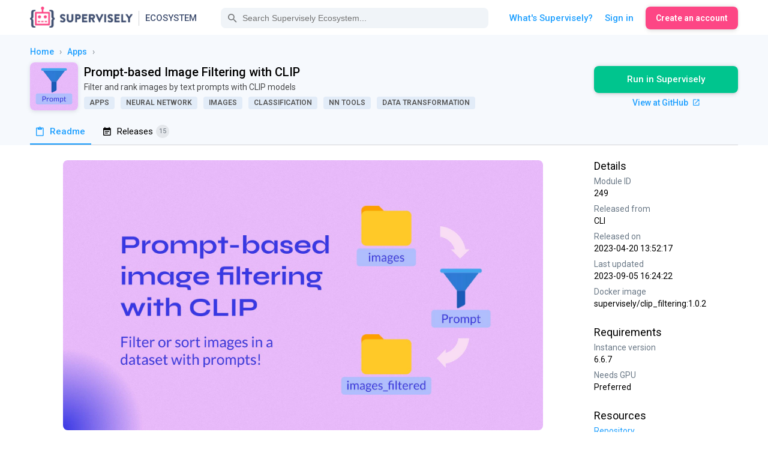

--- FILE ---
content_type: image/svg+xml;charset=utf-8
request_url: https://img.shields.io/badge/slack-chat-green.svg?logo=slack
body_size: 290
content:
<svg xmlns="http://www.w3.org/2000/svg" width="70" height="20" role="img" aria-label="slack: chat"><title>slack: chat</title><linearGradient id="s" x2="0" y2="100%"><stop offset="0" stop-color="#bbb" stop-opacity=".1"/><stop offset="1" stop-opacity=".1"/></linearGradient><clipPath id="r"><rect width="70" height="20" rx="3" fill="#fff"/></clipPath><g clip-path="url(#r)"><rect width="37" height="20" fill="#555"/><rect x="37" width="33" height="20" fill="#97ca00"/><rect width="70" height="20" fill="url(#s)"/></g><g fill="#fff" text-anchor="middle" font-family="Verdana,Geneva,DejaVu Sans,sans-serif" text-rendering="geometricPrecision" font-size="110"><text aria-hidden="true" x="195" y="150" fill="#010101" fill-opacity=".3" transform="scale(.1)" textLength="270">slack</text><text x="195" y="140" transform="scale(.1)" fill="#fff" textLength="270">slack</text><text aria-hidden="true" x="525" y="150" fill="#010101" fill-opacity=".3" transform="scale(.1)" textLength="230">chat</text><text x="525" y="140" transform="scale(.1)" fill="#fff" textLength="230">chat</text></g></svg>

--- FILE ---
content_type: image/svg+xml; charset=utf-8
request_url: https://app.supervise.ly/img/badges/views/supervisely-ecosystem/prompt-based-image-filtering
body_size: 122
content:
<?xml version="1.0"?>
<svg xmlns="http://www.w3.org/2000/svg" width="89" height="20">
  <defs>
    <clipPath id="round-corner">
      <rect x="0" y="0" width="89" height="20" rx="3" ry="3"/>
    </clipPath>
  </defs>

  <rect clip-path="url(#round-corner)" width="89" height="20" fill="#545454"/>
  <rect clip-path="url(#round-corner)" x="45" width="44" height="20" fill="#4c1"/>

  <g fill="#fff" text-anchor="middle" font-family="DejaVu Sans,Verdana,Geneva,sans-serif" font-size="11">
    <text x="22.5" y="14">views</text>
    <text x="67" y="14">2673</text>
  </g>
</svg>


--- FILE ---
content_type: image/svg+xml; charset=utf-8
request_url: https://app.supervise.ly/img/badges/runs/supervisely-ecosystem/prompt-based-image-filtering
body_size: 288
content:
<?xml version="1.0"?>
<svg xmlns="http://www.w3.org/2000/svg" width="69" height="20">
  <defs>
    <clipPath id="round-corner">
      <rect x="0" y="0" width="69" height="20" rx="3" ry="3"/>
    </clipPath>
  </defs>

  <rect clip-path="url(#round-corner)" width="69" height="20" fill="#545454"/>
  <rect clip-path="url(#round-corner)" x="36" width="33" height="20" fill="#4c1"/>

  <g fill="#fff" text-anchor="middle" font-family="DejaVu Sans,Verdana,Geneva,sans-serif" font-size="11">
    <text x="18" y="14">runs</text>
    <text x="52.5" y="14">266</text>
  </g>
</svg>


--- FILE ---
content_type: image/svg+xml;charset=utf-8
request_url: https://img.shields.io/badge/supervisely-ecosystem-brightgreen
body_size: 9
content:
<svg xmlns="http://www.w3.org/2000/svg" width="142" height="20" role="img" aria-label="supervisely: ecosystem"><title>supervisely: ecosystem</title><linearGradient id="s" x2="0" y2="100%"><stop offset="0" stop-color="#bbb" stop-opacity=".1"/><stop offset="1" stop-opacity=".1"/></linearGradient><clipPath id="r"><rect width="142" height="20" rx="3" fill="#fff"/></clipPath><g clip-path="url(#r)"><rect width="73" height="20" fill="#555"/><rect x="73" width="69" height="20" fill="#4c1"/><rect width="142" height="20" fill="url(#s)"/></g><g fill="#fff" text-anchor="middle" font-family="Verdana,Geneva,DejaVu Sans,sans-serif" text-rendering="geometricPrecision" font-size="110"><text aria-hidden="true" x="375" y="150" fill="#010101" fill-opacity=".3" transform="scale(.1)" textLength="630">supervisely</text><text x="375" y="140" transform="scale(.1)" fill="#fff" textLength="630">supervisely</text><text aria-hidden="true" x="1065" y="150" fill="#010101" fill-opacity=".3" transform="scale(.1)" textLength="590">ecosystem</text><text x="1065" y="140" transform="scale(.1)" fill="#fff" textLength="590">ecosystem</text></g></svg>

--- FILE ---
content_type: image/svg+xml;charset=utf-8
request_url: https://img.shields.io/github/v/release/supervisely-ecosystem/prompt-based-image-filtering
body_size: 113
content:
<svg xmlns="http://www.w3.org/2000/svg" width="102" height="20" role="img" aria-label="release: v1.0.12"><title>release: v1.0.12</title><linearGradient id="s" x2="0" y2="100%"><stop offset="0" stop-color="#bbb" stop-opacity=".1"/><stop offset="1" stop-opacity=".1"/></linearGradient><clipPath id="r"><rect width="102" height="20" rx="3" fill="#fff"/></clipPath><g clip-path="url(#r)"><rect width="49" height="20" fill="#555"/><rect x="49" width="53" height="20" fill="#007ec6"/><rect width="102" height="20" fill="url(#s)"/></g><g fill="#fff" text-anchor="middle" font-family="Verdana,Geneva,DejaVu Sans,sans-serif" text-rendering="geometricPrecision" font-size="110"><text aria-hidden="true" x="255" y="150" fill="#010101" fill-opacity=".3" transform="scale(.1)" textLength="390">release</text><text x="255" y="140" transform="scale(.1)" fill="#fff" textLength="390">release</text><text aria-hidden="true" x="745" y="150" fill="#010101" fill-opacity=".3" transform="scale(.1)" textLength="430">v1.0.12</text><text x="745" y="140" transform="scale(.1)" fill="#fff" textLength="430">v1.0.12</text></g></svg>

--- FILE ---
content_type: application/javascript; charset=UTF-8
request_url: https://ecosystem.supervisely.com/_nuxt/app.b90398e.js
body_size: 58317
content:
(window.webpackJsonp=window.webpackJsonp||[]).push([[0],[,function(e,t,n){"use strict";var r=n(98);n.d(t,"ANNOTATION_TOOLS_TYPES",(function(){return r.a}));n(173),n(12),n(177),n(178),n(179),n(37);var o=n(180);n.o(o,"ACL_ACTIONS")&&n.d(t,"ACL_ACTIONS",(function(){return o.ACL_ACTIONS})),n.o(o,"APPS_CATEGORIES_TAGS_SET")&&n.d(t,"APPS_CATEGORIES_TAGS_SET",(function(){return o.APPS_CATEGORIES_TAGS_SET})),n.o(o,"APPS_CATEGORIES_TYPES")&&n.d(t,"APPS_CATEGORIES_TYPES",(function(){return o.APPS_CATEGORIES_TYPES})),n.o(o,"APP_INTEGRATION_TYPES")&&n.d(t,"APP_INTEGRATION_TYPES",(function(){return o.APP_INTEGRATION_TYPES})),n.o(o,"DEFAULT_MODULE_LICENSE_LINKS")&&n.d(t,"DEFAULT_MODULE_LICENSE_LINKS",(function(){return o.DEFAULT_MODULE_LICENSE_LINKS})),n.o(o,"MODULE_GPU_TYPES")&&n.d(t,"MODULE_GPU_TYPES",(function(){return o.MODULE_GPU_TYPES})),n.o(o,"MODULE_PROVIDERS_KEYS")&&n.d(t,"MODULE_PROVIDERS_KEYS",(function(){return o.MODULE_PROVIDERS_KEYS})),n.o(o,"MODULE_TYPES")&&n.d(t,"MODULE_TYPES",(function(){return o.MODULE_TYPES})),n.o(o,"TASK_STATUS")&&n.d(t,"TASK_STATUS",(function(){return o.TASK_STATUS})),n.o(o,"USER_ROLES")&&n.d(t,"USER_ROLES",(function(){return o.USER_ROLES}));n(181),n(182),n(13);var c=n(11);n.d(t,"TASK_STATUS",(function(){return c.b}));var l=n(36);n.d(t,"USER_ROLES",(function(){return l.a}));n(187);var d=n(188);n.o(d,"ACL_ACTIONS")&&n.d(t,"ACL_ACTIONS",(function(){return d.ACL_ACTIONS})),n.o(d,"APPS_CATEGORIES_TAGS_SET")&&n.d(t,"APPS_CATEGORIES_TAGS_SET",(function(){return d.APPS_CATEGORIES_TAGS_SET})),n.o(d,"APPS_CATEGORIES_TYPES")&&n.d(t,"APPS_CATEGORIES_TYPES",(function(){return d.APPS_CATEGORIES_TYPES})),n.o(d,"APP_INTEGRATION_TYPES")&&n.d(t,"APP_INTEGRATION_TYPES",(function(){return d.APP_INTEGRATION_TYPES})),n.o(d,"DEFAULT_MODULE_LICENSE_LINKS")&&n.d(t,"DEFAULT_MODULE_LICENSE_LINKS",(function(){return d.DEFAULT_MODULE_LICENSE_LINKS})),n.o(d,"MODULE_GPU_TYPES")&&n.d(t,"MODULE_GPU_TYPES",(function(){return d.MODULE_GPU_TYPES})),n.o(d,"MODULE_PROVIDERS_KEYS")&&n.d(t,"MODULE_PROVIDERS_KEYS",(function(){return d.MODULE_PROVIDERS_KEYS})),n.o(d,"MODULE_TYPES")&&n.d(t,"MODULE_TYPES",(function(){return d.MODULE_TYPES}));var f=n(189);n.o(f,"ACL_ACTIONS")&&n.d(t,"ACL_ACTIONS",(function(){return f.ACL_ACTIONS})),n.o(f,"APPS_CATEGORIES_TAGS_SET")&&n.d(t,"APPS_CATEGORIES_TAGS_SET",(function(){return f.APPS_CATEGORIES_TAGS_SET})),n.o(f,"APPS_CATEGORIES_TYPES")&&n.d(t,"APPS_CATEGORIES_TYPES",(function(){return f.APPS_CATEGORIES_TYPES})),n.o(f,"APP_INTEGRATION_TYPES")&&n.d(t,"APP_INTEGRATION_TYPES",(function(){return f.APP_INTEGRATION_TYPES})),n.o(f,"DEFAULT_MODULE_LICENSE_LINKS")&&n.d(t,"DEFAULT_MODULE_LICENSE_LINKS",(function(){return f.DEFAULT_MODULE_LICENSE_LINKS})),n.o(f,"MODULE_GPU_TYPES")&&n.d(t,"MODULE_GPU_TYPES",(function(){return f.MODULE_GPU_TYPES})),n.o(f,"MODULE_PROVIDERS_KEYS")&&n.d(t,"MODULE_PROVIDERS_KEYS",(function(){return f.MODULE_PROVIDERS_KEYS})),n.o(f,"MODULE_TYPES")&&n.d(t,"MODULE_TYPES",(function(){return f.MODULE_TYPES}));n(190);var m=n(191);n.o(m,"ACL_ACTIONS")&&n.d(t,"ACL_ACTIONS",(function(){return m.ACL_ACTIONS})),n.o(m,"APPS_CATEGORIES_TAGS_SET")&&n.d(t,"APPS_CATEGORIES_TAGS_SET",(function(){return m.APPS_CATEGORIES_TAGS_SET})),n.o(m,"APPS_CATEGORIES_TYPES")&&n.d(t,"APPS_CATEGORIES_TYPES",(function(){return m.APPS_CATEGORIES_TYPES})),n.o(m,"APP_INTEGRATION_TYPES")&&n.d(t,"APP_INTEGRATION_TYPES",(function(){return m.APP_INTEGRATION_TYPES})),n.o(m,"DEFAULT_MODULE_LICENSE_LINKS")&&n.d(t,"DEFAULT_MODULE_LICENSE_LINKS",(function(){return m.DEFAULT_MODULE_LICENSE_LINKS})),n.o(m,"MODULE_GPU_TYPES")&&n.d(t,"MODULE_GPU_TYPES",(function(){return m.MODULE_GPU_TYPES})),n.o(m,"MODULE_PROVIDERS_KEYS")&&n.d(t,"MODULE_PROVIDERS_KEYS",(function(){return m.MODULE_PROVIDERS_KEYS})),n.o(m,"MODULE_TYPES")&&n.d(t,"MODULE_TYPES",(function(){return m.MODULE_TYPES}));n(192),n(193),n(194),n(195);var E=n(196);n.o(E,"ACL_ACTIONS")&&n.d(t,"ACL_ACTIONS",(function(){return E.ACL_ACTIONS})),n.o(E,"APPS_CATEGORIES_TAGS_SET")&&n.d(t,"APPS_CATEGORIES_TAGS_SET",(function(){return E.APPS_CATEGORIES_TAGS_SET})),n.o(E,"APPS_CATEGORIES_TYPES")&&n.d(t,"APPS_CATEGORIES_TYPES",(function(){return E.APPS_CATEGORIES_TYPES})),n.o(E,"APP_INTEGRATION_TYPES")&&n.d(t,"APP_INTEGRATION_TYPES",(function(){return E.APP_INTEGRATION_TYPES})),n.o(E,"DEFAULT_MODULE_LICENSE_LINKS")&&n.d(t,"DEFAULT_MODULE_LICENSE_LINKS",(function(){return E.DEFAULT_MODULE_LICENSE_LINKS})),n.o(E,"MODULE_GPU_TYPES")&&n.d(t,"MODULE_GPU_TYPES",(function(){return E.MODULE_GPU_TYPES})),n.o(E,"MODULE_PROVIDERS_KEYS")&&n.d(t,"MODULE_PROVIDERS_KEYS",(function(){return E.MODULE_PROVIDERS_KEYS})),n.o(E,"MODULE_TYPES")&&n.d(t,"MODULE_TYPES",(function(){return E.MODULE_TYPES}));var _=n(197);n.o(_,"ACL_ACTIONS")&&n.d(t,"ACL_ACTIONS",(function(){return _.ACL_ACTIONS})),n.o(_,"APPS_CATEGORIES_TAGS_SET")&&n.d(t,"APPS_CATEGORIES_TAGS_SET",(function(){return _.APPS_CATEGORIES_TAGS_SET})),n.o(_,"APPS_CATEGORIES_TYPES")&&n.d(t,"APPS_CATEGORIES_TYPES",(function(){return _.APPS_CATEGORIES_TYPES})),n.o(_,"APP_INTEGRATION_TYPES")&&n.d(t,"APP_INTEGRATION_TYPES",(function(){return _.APP_INTEGRATION_TYPES})),n.o(_,"DEFAULT_MODULE_LICENSE_LINKS")&&n.d(t,"DEFAULT_MODULE_LICENSE_LINKS",(function(){return _.DEFAULT_MODULE_LICENSE_LINKS})),n.o(_,"MODULE_GPU_TYPES")&&n.d(t,"MODULE_GPU_TYPES",(function(){return _.MODULE_GPU_TYPES})),n.o(_,"MODULE_PROVIDERS_KEYS")&&n.d(t,"MODULE_PROVIDERS_KEYS",(function(){return _.MODULE_PROVIDERS_KEYS})),n.o(_,"MODULE_TYPES")&&n.d(t,"MODULE_TYPES",(function(){return _.MODULE_TYPES}));n(198),n(199);var h=n(200);n.o(h,"ACL_ACTIONS")&&n.d(t,"ACL_ACTIONS",(function(){return h.ACL_ACTIONS})),n.o(h,"APPS_CATEGORIES_TAGS_SET")&&n.d(t,"APPS_CATEGORIES_TAGS_SET",(function(){return h.APPS_CATEGORIES_TAGS_SET})),n.o(h,"APPS_CATEGORIES_TYPES")&&n.d(t,"APPS_CATEGORIES_TYPES",(function(){return h.APPS_CATEGORIES_TYPES})),n.o(h,"APP_INTEGRATION_TYPES")&&n.d(t,"APP_INTEGRATION_TYPES",(function(){return h.APP_INTEGRATION_TYPES})),n.o(h,"DEFAULT_MODULE_LICENSE_LINKS")&&n.d(t,"DEFAULT_MODULE_LICENSE_LINKS",(function(){return h.DEFAULT_MODULE_LICENSE_LINKS})),n.o(h,"MODULE_GPU_TYPES")&&n.d(t,"MODULE_GPU_TYPES",(function(){return h.MODULE_GPU_TYPES})),n.o(h,"MODULE_PROVIDERS_KEYS")&&n.d(t,"MODULE_PROVIDERS_KEYS",(function(){return h.MODULE_PROVIDERS_KEYS})),n.o(h,"MODULE_TYPES")&&n.d(t,"MODULE_TYPES",(function(){return h.MODULE_TYPES}));var S=n(201);n.o(S,"ACL_ACTIONS")&&n.d(t,"ACL_ACTIONS",(function(){return S.ACL_ACTIONS})),n.o(S,"APPS_CATEGORIES_TAGS_SET")&&n.d(t,"APPS_CATEGORIES_TAGS_SET",(function(){return S.APPS_CATEGORIES_TAGS_SET})),n.o(S,"APPS_CATEGORIES_TYPES")&&n.d(t,"APPS_CATEGORIES_TYPES",(function(){return S.APPS_CATEGORIES_TYPES})),n.o(S,"APP_INTEGRATION_TYPES")&&n.d(t,"APP_INTEGRATION_TYPES",(function(){return S.APP_INTEGRATION_TYPES})),n.o(S,"DEFAULT_MODULE_LICENSE_LINKS")&&n.d(t,"DEFAULT_MODULE_LICENSE_LINKS",(function(){return S.DEFAULT_MODULE_LICENSE_LINKS})),n.o(S,"MODULE_GPU_TYPES")&&n.d(t,"MODULE_GPU_TYPES",(function(){return S.MODULE_GPU_TYPES})),n.o(S,"MODULE_PROVIDERS_KEYS")&&n.d(t,"MODULE_PROVIDERS_KEYS",(function(){return S.MODULE_PROVIDERS_KEYS})),n.o(S,"MODULE_TYPES")&&n.d(t,"MODULE_TYPES",(function(){return S.MODULE_TYPES}));var v=n(202);n.d(t,"ACL_ACTIONS",(function(){return v.a}));var O=n(203);n.o(O,"APPS_CATEGORIES_TAGS_SET")&&n.d(t,"APPS_CATEGORIES_TAGS_SET",(function(){return O.APPS_CATEGORIES_TAGS_SET})),n.o(O,"APPS_CATEGORIES_TYPES")&&n.d(t,"APPS_CATEGORIES_TYPES",(function(){return O.APPS_CATEGORIES_TYPES})),n.o(O,"APP_INTEGRATION_TYPES")&&n.d(t,"APP_INTEGRATION_TYPES",(function(){return O.APP_INTEGRATION_TYPES})),n.o(O,"DEFAULT_MODULE_LICENSE_LINKS")&&n.d(t,"DEFAULT_MODULE_LICENSE_LINKS",(function(){return O.DEFAULT_MODULE_LICENSE_LINKS})),n.o(O,"MODULE_GPU_TYPES")&&n.d(t,"MODULE_GPU_TYPES",(function(){return O.MODULE_GPU_TYPES})),n.o(O,"MODULE_PROVIDERS_KEYS")&&n.d(t,"MODULE_PROVIDERS_KEYS",(function(){return O.MODULE_PROVIDERS_KEYS})),n.o(O,"MODULE_TYPES")&&n.d(t,"MODULE_TYPES",(function(){return O.MODULE_TYPES}));var A=n(204);n.o(A,"APPS_CATEGORIES_TAGS_SET")&&n.d(t,"APPS_CATEGORIES_TAGS_SET",(function(){return A.APPS_CATEGORIES_TAGS_SET})),n.o(A,"APPS_CATEGORIES_TYPES")&&n.d(t,"APPS_CATEGORIES_TYPES",(function(){return A.APPS_CATEGORIES_TYPES})),n.o(A,"APP_INTEGRATION_TYPES")&&n.d(t,"APP_INTEGRATION_TYPES",(function(){return A.APP_INTEGRATION_TYPES})),n.o(A,"DEFAULT_MODULE_LICENSE_LINKS")&&n.d(t,"DEFAULT_MODULE_LICENSE_LINKS",(function(){return A.DEFAULT_MODULE_LICENSE_LINKS})),n.o(A,"MODULE_GPU_TYPES")&&n.d(t,"MODULE_GPU_TYPES",(function(){return A.MODULE_GPU_TYPES})),n.o(A,"MODULE_PROVIDERS_KEYS")&&n.d(t,"MODULE_PROVIDERS_KEYS",(function(){return A.MODULE_PROVIDERS_KEYS})),n.o(A,"MODULE_TYPES")&&n.d(t,"MODULE_TYPES",(function(){return A.MODULE_TYPES}));var P=n(205);n.o(P,"APPS_CATEGORIES_TAGS_SET")&&n.d(t,"APPS_CATEGORIES_TAGS_SET",(function(){return P.APPS_CATEGORIES_TAGS_SET})),n.o(P,"APPS_CATEGORIES_TYPES")&&n.d(t,"APPS_CATEGORIES_TYPES",(function(){return P.APPS_CATEGORIES_TYPES})),n.o(P,"APP_INTEGRATION_TYPES")&&n.d(t,"APP_INTEGRATION_TYPES",(function(){return P.APP_INTEGRATION_TYPES})),n.o(P,"DEFAULT_MODULE_LICENSE_LINKS")&&n.d(t,"DEFAULT_MODULE_LICENSE_LINKS",(function(){return P.DEFAULT_MODULE_LICENSE_LINKS})),n.o(P,"MODULE_GPU_TYPES")&&n.d(t,"MODULE_GPU_TYPES",(function(){return P.MODULE_GPU_TYPES})),n.o(P,"MODULE_PROVIDERS_KEYS")&&n.d(t,"MODULE_PROVIDERS_KEYS",(function(){return P.MODULE_PROVIDERS_KEYS})),n.o(P,"MODULE_TYPES")&&n.d(t,"MODULE_TYPES",(function(){return P.MODULE_TYPES}));var T=n(206);n.o(T,"APPS_CATEGORIES_TAGS_SET")&&n.d(t,"APPS_CATEGORIES_TAGS_SET",(function(){return T.APPS_CATEGORIES_TAGS_SET})),n.o(T,"APPS_CATEGORIES_TYPES")&&n.d(t,"APPS_CATEGORIES_TYPES",(function(){return T.APPS_CATEGORIES_TYPES})),n.o(T,"APP_INTEGRATION_TYPES")&&n.d(t,"APP_INTEGRATION_TYPES",(function(){return T.APP_INTEGRATION_TYPES})),n.o(T,"DEFAULT_MODULE_LICENSE_LINKS")&&n.d(t,"DEFAULT_MODULE_LICENSE_LINKS",(function(){return T.DEFAULT_MODULE_LICENSE_LINKS})),n.o(T,"MODULE_GPU_TYPES")&&n.d(t,"MODULE_GPU_TYPES",(function(){return T.MODULE_GPU_TYPES})),n.o(T,"MODULE_PROVIDERS_KEYS")&&n.d(t,"MODULE_PROVIDERS_KEYS",(function(){return T.MODULE_PROVIDERS_KEYS})),n.o(T,"MODULE_TYPES")&&n.d(t,"MODULE_TYPES",(function(){return T.MODULE_TYPES}));var y=n(207);n.o(y,"APPS_CATEGORIES_TAGS_SET")&&n.d(t,"APPS_CATEGORIES_TAGS_SET",(function(){return y.APPS_CATEGORIES_TAGS_SET})),n.o(y,"APPS_CATEGORIES_TYPES")&&n.d(t,"APPS_CATEGORIES_TYPES",(function(){return y.APPS_CATEGORIES_TYPES})),n.o(y,"APP_INTEGRATION_TYPES")&&n.d(t,"APP_INTEGRATION_TYPES",(function(){return y.APP_INTEGRATION_TYPES})),n.o(y,"DEFAULT_MODULE_LICENSE_LINKS")&&n.d(t,"DEFAULT_MODULE_LICENSE_LINKS",(function(){return y.DEFAULT_MODULE_LICENSE_LINKS})),n.o(y,"MODULE_GPU_TYPES")&&n.d(t,"MODULE_GPU_TYPES",(function(){return y.MODULE_GPU_TYPES})),n.o(y,"MODULE_PROVIDERS_KEYS")&&n.d(t,"MODULE_PROVIDERS_KEYS",(function(){return y.MODULE_PROVIDERS_KEYS})),n.o(y,"MODULE_TYPES")&&n.d(t,"MODULE_TYPES",(function(){return y.MODULE_TYPES}));n(208),n(209);var x=n(210);n.o(x,"APPS_CATEGORIES_TAGS_SET")&&n.d(t,"APPS_CATEGORIES_TAGS_SET",(function(){return x.APPS_CATEGORIES_TAGS_SET})),n.o(x,"APPS_CATEGORIES_TYPES")&&n.d(t,"APPS_CATEGORIES_TYPES",(function(){return x.APPS_CATEGORIES_TYPES})),n.o(x,"APP_INTEGRATION_TYPES")&&n.d(t,"APP_INTEGRATION_TYPES",(function(){return x.APP_INTEGRATION_TYPES})),n.o(x,"DEFAULT_MODULE_LICENSE_LINKS")&&n.d(t,"DEFAULT_MODULE_LICENSE_LINKS",(function(){return x.DEFAULT_MODULE_LICENSE_LINKS})),n.o(x,"MODULE_GPU_TYPES")&&n.d(t,"MODULE_GPU_TYPES",(function(){return x.MODULE_GPU_TYPES})),n.o(x,"MODULE_PROVIDERS_KEYS")&&n.d(t,"MODULE_PROVIDERS_KEYS",(function(){return x.MODULE_PROVIDERS_KEYS})),n.o(x,"MODULE_TYPES")&&n.d(t,"MODULE_TYPES",(function(){return x.MODULE_TYPES}));var I=n(211);n.o(I,"APPS_CATEGORIES_TAGS_SET")&&n.d(t,"APPS_CATEGORIES_TAGS_SET",(function(){return I.APPS_CATEGORIES_TAGS_SET})),n.o(I,"APPS_CATEGORIES_TYPES")&&n.d(t,"APPS_CATEGORIES_TYPES",(function(){return I.APPS_CATEGORIES_TYPES})),n.o(I,"APP_INTEGRATION_TYPES")&&n.d(t,"APP_INTEGRATION_TYPES",(function(){return I.APP_INTEGRATION_TYPES})),n.o(I,"DEFAULT_MODULE_LICENSE_LINKS")&&n.d(t,"DEFAULT_MODULE_LICENSE_LINKS",(function(){return I.DEFAULT_MODULE_LICENSE_LINKS})),n.o(I,"MODULE_GPU_TYPES")&&n.d(t,"MODULE_GPU_TYPES",(function(){return I.MODULE_GPU_TYPES})),n.o(I,"MODULE_PROVIDERS_KEYS")&&n.d(t,"MODULE_PROVIDERS_KEYS",(function(){return I.MODULE_PROVIDERS_KEYS})),n.o(I,"MODULE_TYPES")&&n.d(t,"MODULE_TYPES",(function(){return I.MODULE_TYPES}));var L=n(212);n.o(L,"APPS_CATEGORIES_TAGS_SET")&&n.d(t,"APPS_CATEGORIES_TAGS_SET",(function(){return L.APPS_CATEGORIES_TAGS_SET})),n.o(L,"APPS_CATEGORIES_TYPES")&&n.d(t,"APPS_CATEGORIES_TYPES",(function(){return L.APPS_CATEGORIES_TYPES})),n.o(L,"APP_INTEGRATION_TYPES")&&n.d(t,"APP_INTEGRATION_TYPES",(function(){return L.APP_INTEGRATION_TYPES})),n.o(L,"DEFAULT_MODULE_LICENSE_LINKS")&&n.d(t,"DEFAULT_MODULE_LICENSE_LINKS",(function(){return L.DEFAULT_MODULE_LICENSE_LINKS})),n.o(L,"MODULE_GPU_TYPES")&&n.d(t,"MODULE_GPU_TYPES",(function(){return L.MODULE_GPU_TYPES})),n.o(L,"MODULE_PROVIDERS_KEYS")&&n.d(t,"MODULE_PROVIDERS_KEYS",(function(){return L.MODULE_PROVIDERS_KEYS})),n.o(L,"MODULE_TYPES")&&n.d(t,"MODULE_TYPES",(function(){return L.MODULE_TYPES}));n(53);var w=n(213);n.o(w,"APPS_CATEGORIES_TAGS_SET")&&n.d(t,"APPS_CATEGORIES_TAGS_SET",(function(){return w.APPS_CATEGORIES_TAGS_SET})),n.o(w,"APPS_CATEGORIES_TYPES")&&n.d(t,"APPS_CATEGORIES_TYPES",(function(){return w.APPS_CATEGORIES_TYPES})),n.o(w,"APP_INTEGRATION_TYPES")&&n.d(t,"APP_INTEGRATION_TYPES",(function(){return w.APP_INTEGRATION_TYPES})),n.o(w,"DEFAULT_MODULE_LICENSE_LINKS")&&n.d(t,"DEFAULT_MODULE_LICENSE_LINKS",(function(){return w.DEFAULT_MODULE_LICENSE_LINKS})),n.o(w,"MODULE_GPU_TYPES")&&n.d(t,"MODULE_GPU_TYPES",(function(){return w.MODULE_GPU_TYPES})),n.o(w,"MODULE_PROVIDERS_KEYS")&&n.d(t,"MODULE_PROVIDERS_KEYS",(function(){return w.MODULE_PROVIDERS_KEYS})),n.o(w,"MODULE_TYPES")&&n.d(t,"MODULE_TYPES",(function(){return w.MODULE_TYPES}));var D=n(214);n.o(D,"APPS_CATEGORIES_TAGS_SET")&&n.d(t,"APPS_CATEGORIES_TAGS_SET",(function(){return D.APPS_CATEGORIES_TAGS_SET})),n.o(D,"APPS_CATEGORIES_TYPES")&&n.d(t,"APPS_CATEGORIES_TYPES",(function(){return D.APPS_CATEGORIES_TYPES})),n.o(D,"APP_INTEGRATION_TYPES")&&n.d(t,"APP_INTEGRATION_TYPES",(function(){return D.APP_INTEGRATION_TYPES})),n.o(D,"DEFAULT_MODULE_LICENSE_LINKS")&&n.d(t,"DEFAULT_MODULE_LICENSE_LINKS",(function(){return D.DEFAULT_MODULE_LICENSE_LINKS})),n.o(D,"MODULE_GPU_TYPES")&&n.d(t,"MODULE_GPU_TYPES",(function(){return D.MODULE_GPU_TYPES})),n.o(D,"MODULE_PROVIDERS_KEYS")&&n.d(t,"MODULE_PROVIDERS_KEYS",(function(){return D.MODULE_PROVIDERS_KEYS})),n.o(D,"MODULE_TYPES")&&n.d(t,"MODULE_TYPES",(function(){return D.MODULE_TYPES}));n(215);var R=n(216);n.o(R,"APPS_CATEGORIES_TAGS_SET")&&n.d(t,"APPS_CATEGORIES_TAGS_SET",(function(){return R.APPS_CATEGORIES_TAGS_SET})),n.o(R,"APPS_CATEGORIES_TYPES")&&n.d(t,"APPS_CATEGORIES_TYPES",(function(){return R.APPS_CATEGORIES_TYPES})),n.o(R,"APP_INTEGRATION_TYPES")&&n.d(t,"APP_INTEGRATION_TYPES",(function(){return R.APP_INTEGRATION_TYPES})),n.o(R,"DEFAULT_MODULE_LICENSE_LINKS")&&n.d(t,"DEFAULT_MODULE_LICENSE_LINKS",(function(){return R.DEFAULT_MODULE_LICENSE_LINKS})),n.o(R,"MODULE_GPU_TYPES")&&n.d(t,"MODULE_GPU_TYPES",(function(){return R.MODULE_GPU_TYPES})),n.o(R,"MODULE_PROVIDERS_KEYS")&&n.d(t,"MODULE_PROVIDERS_KEYS",(function(){return R.MODULE_PROVIDERS_KEYS})),n.o(R,"MODULE_TYPES")&&n.d(t,"MODULE_TYPES",(function(){return R.MODULE_TYPES}));var C=n(217);n.o(C,"APPS_CATEGORIES_TAGS_SET")&&n.d(t,"APPS_CATEGORIES_TAGS_SET",(function(){return C.APPS_CATEGORIES_TAGS_SET})),n.o(C,"APPS_CATEGORIES_TYPES")&&n.d(t,"APPS_CATEGORIES_TYPES",(function(){return C.APPS_CATEGORIES_TYPES})),n.o(C,"APP_INTEGRATION_TYPES")&&n.d(t,"APP_INTEGRATION_TYPES",(function(){return C.APP_INTEGRATION_TYPES})),n.o(C,"DEFAULT_MODULE_LICENSE_LINKS")&&n.d(t,"DEFAULT_MODULE_LICENSE_LINKS",(function(){return C.DEFAULT_MODULE_LICENSE_LINKS})),n.o(C,"MODULE_GPU_TYPES")&&n.d(t,"MODULE_GPU_TYPES",(function(){return C.MODULE_GPU_TYPES})),n.o(C,"MODULE_PROVIDERS_KEYS")&&n.d(t,"MODULE_PROVIDERS_KEYS",(function(){return C.MODULE_PROVIDERS_KEYS})),n.o(C,"MODULE_TYPES")&&n.d(t,"MODULE_TYPES",(function(){return C.MODULE_TYPES}));var k=n(218);n.o(k,"APPS_CATEGORIES_TAGS_SET")&&n.d(t,"APPS_CATEGORIES_TAGS_SET",(function(){return k.APPS_CATEGORIES_TAGS_SET})),n.o(k,"APPS_CATEGORIES_TYPES")&&n.d(t,"APPS_CATEGORIES_TYPES",(function(){return k.APPS_CATEGORIES_TYPES})),n.o(k,"APP_INTEGRATION_TYPES")&&n.d(t,"APP_INTEGRATION_TYPES",(function(){return k.APP_INTEGRATION_TYPES})),n.o(k,"DEFAULT_MODULE_LICENSE_LINKS")&&n.d(t,"DEFAULT_MODULE_LICENSE_LINKS",(function(){return k.DEFAULT_MODULE_LICENSE_LINKS})),n.o(k,"MODULE_GPU_TYPES")&&n.d(t,"MODULE_GPU_TYPES",(function(){return k.MODULE_GPU_TYPES})),n.o(k,"MODULE_PROVIDERS_KEYS")&&n.d(t,"MODULE_PROVIDERS_KEYS",(function(){return k.MODULE_PROVIDERS_KEYS})),n.o(k,"MODULE_TYPES")&&n.d(t,"MODULE_TYPES",(function(){return k.MODULE_TYPES}));var U=n(219);n.o(U,"APPS_CATEGORIES_TAGS_SET")&&n.d(t,"APPS_CATEGORIES_TAGS_SET",(function(){return U.APPS_CATEGORIES_TAGS_SET})),n.o(U,"APPS_CATEGORIES_TYPES")&&n.d(t,"APPS_CATEGORIES_TYPES",(function(){return U.APPS_CATEGORIES_TYPES})),n.o(U,"APP_INTEGRATION_TYPES")&&n.d(t,"APP_INTEGRATION_TYPES",(function(){return U.APP_INTEGRATION_TYPES})),n.o(U,"DEFAULT_MODULE_LICENSE_LINKS")&&n.d(t,"DEFAULT_MODULE_LICENSE_LINKS",(function(){return U.DEFAULT_MODULE_LICENSE_LINKS})),n.o(U,"MODULE_GPU_TYPES")&&n.d(t,"MODULE_GPU_TYPES",(function(){return U.MODULE_GPU_TYPES})),n.o(U,"MODULE_PROVIDERS_KEYS")&&n.d(t,"MODULE_PROVIDERS_KEYS",(function(){return U.MODULE_PROVIDERS_KEYS})),n.o(U,"MODULE_TYPES")&&n.d(t,"MODULE_TYPES",(function(){return U.MODULE_TYPES}));n(220);var M=n(221);n.o(M,"APPS_CATEGORIES_TAGS_SET")&&n.d(t,"APPS_CATEGORIES_TAGS_SET",(function(){return M.APPS_CATEGORIES_TAGS_SET})),n.o(M,"APPS_CATEGORIES_TYPES")&&n.d(t,"APPS_CATEGORIES_TYPES",(function(){return M.APPS_CATEGORIES_TYPES})),n.o(M,"APP_INTEGRATION_TYPES")&&n.d(t,"APP_INTEGRATION_TYPES",(function(){return M.APP_INTEGRATION_TYPES})),n.o(M,"DEFAULT_MODULE_LICENSE_LINKS")&&n.d(t,"DEFAULT_MODULE_LICENSE_LINKS",(function(){return M.DEFAULT_MODULE_LICENSE_LINKS})),n.o(M,"MODULE_GPU_TYPES")&&n.d(t,"MODULE_GPU_TYPES",(function(){return M.MODULE_GPU_TYPES})),n.o(M,"MODULE_PROVIDERS_KEYS")&&n.d(t,"MODULE_PROVIDERS_KEYS",(function(){return M.MODULE_PROVIDERS_KEYS})),n.o(M,"MODULE_TYPES")&&n.d(t,"MODULE_TYPES",(function(){return M.MODULE_TYPES}));var N=n(222);n.o(N,"APPS_CATEGORIES_TAGS_SET")&&n.d(t,"APPS_CATEGORIES_TAGS_SET",(function(){return N.APPS_CATEGORIES_TAGS_SET})),n.o(N,"APPS_CATEGORIES_TYPES")&&n.d(t,"APPS_CATEGORIES_TYPES",(function(){return N.APPS_CATEGORIES_TYPES})),n.o(N,"APP_INTEGRATION_TYPES")&&n.d(t,"APP_INTEGRATION_TYPES",(function(){return N.APP_INTEGRATION_TYPES})),n.o(N,"DEFAULT_MODULE_LICENSE_LINKS")&&n.d(t,"DEFAULT_MODULE_LICENSE_LINKS",(function(){return N.DEFAULT_MODULE_LICENSE_LINKS})),n.o(N,"MODULE_GPU_TYPES")&&n.d(t,"MODULE_GPU_TYPES",(function(){return N.MODULE_GPU_TYPES})),n.o(N,"MODULE_PROVIDERS_KEYS")&&n.d(t,"MODULE_PROVIDERS_KEYS",(function(){return N.MODULE_PROVIDERS_KEYS})),n.o(N,"MODULE_TYPES")&&n.d(t,"MODULE_TYPES",(function(){return N.MODULE_TYPES}));n(223);var j=n(224);n.o(j,"APPS_CATEGORIES_TAGS_SET")&&n.d(t,"APPS_CATEGORIES_TAGS_SET",(function(){return j.APPS_CATEGORIES_TAGS_SET})),n.o(j,"APPS_CATEGORIES_TYPES")&&n.d(t,"APPS_CATEGORIES_TYPES",(function(){return j.APPS_CATEGORIES_TYPES})),n.o(j,"APP_INTEGRATION_TYPES")&&n.d(t,"APP_INTEGRATION_TYPES",(function(){return j.APP_INTEGRATION_TYPES})),n.o(j,"DEFAULT_MODULE_LICENSE_LINKS")&&n.d(t,"DEFAULT_MODULE_LICENSE_LINKS",(function(){return j.DEFAULT_MODULE_LICENSE_LINKS})),n.o(j,"MODULE_GPU_TYPES")&&n.d(t,"MODULE_GPU_TYPES",(function(){return j.MODULE_GPU_TYPES})),n.o(j,"MODULE_PROVIDERS_KEYS")&&n.d(t,"MODULE_PROVIDERS_KEYS",(function(){return j.MODULE_PROVIDERS_KEYS})),n.o(j,"MODULE_TYPES")&&n.d(t,"MODULE_TYPES",(function(){return j.MODULE_TYPES}));n(225);var G=n(226);n.o(G,"APPS_CATEGORIES_TAGS_SET")&&n.d(t,"APPS_CATEGORIES_TAGS_SET",(function(){return G.APPS_CATEGORIES_TAGS_SET})),n.o(G,"APPS_CATEGORIES_TYPES")&&n.d(t,"APPS_CATEGORIES_TYPES",(function(){return G.APPS_CATEGORIES_TYPES})),n.o(G,"APP_INTEGRATION_TYPES")&&n.d(t,"APP_INTEGRATION_TYPES",(function(){return G.APP_INTEGRATION_TYPES})),n.o(G,"DEFAULT_MODULE_LICENSE_LINKS")&&n.d(t,"DEFAULT_MODULE_LICENSE_LINKS",(function(){return G.DEFAULT_MODULE_LICENSE_LINKS})),n.o(G,"MODULE_GPU_TYPES")&&n.d(t,"MODULE_GPU_TYPES",(function(){return G.MODULE_GPU_TYPES})),n.o(G,"MODULE_PROVIDERS_KEYS")&&n.d(t,"MODULE_PROVIDERS_KEYS",(function(){return G.MODULE_PROVIDERS_KEYS})),n.o(G,"MODULE_TYPES")&&n.d(t,"MODULE_TYPES",(function(){return G.MODULE_TYPES}));var Y=n(227);n.o(Y,"APPS_CATEGORIES_TAGS_SET")&&n.d(t,"APPS_CATEGORIES_TAGS_SET",(function(){return Y.APPS_CATEGORIES_TAGS_SET})),n.o(Y,"APPS_CATEGORIES_TYPES")&&n.d(t,"APPS_CATEGORIES_TYPES",(function(){return Y.APPS_CATEGORIES_TYPES})),n.o(Y,"APP_INTEGRATION_TYPES")&&n.d(t,"APP_INTEGRATION_TYPES",(function(){return Y.APP_INTEGRATION_TYPES})),n.o(Y,"DEFAULT_MODULE_LICENSE_LINKS")&&n.d(t,"DEFAULT_MODULE_LICENSE_LINKS",(function(){return Y.DEFAULT_MODULE_LICENSE_LINKS})),n.o(Y,"MODULE_GPU_TYPES")&&n.d(t,"MODULE_GPU_TYPES",(function(){return Y.MODULE_GPU_TYPES})),n.o(Y,"MODULE_PROVIDERS_KEYS")&&n.d(t,"MODULE_PROVIDERS_KEYS",(function(){return Y.MODULE_PROVIDERS_KEYS})),n.o(Y,"MODULE_TYPES")&&n.d(t,"MODULE_TYPES",(function(){return Y.MODULE_TYPES}));var z=n(228);n.o(z,"APPS_CATEGORIES_TAGS_SET")&&n.d(t,"APPS_CATEGORIES_TAGS_SET",(function(){return z.APPS_CATEGORIES_TAGS_SET})),n.o(z,"APPS_CATEGORIES_TYPES")&&n.d(t,"APPS_CATEGORIES_TYPES",(function(){return z.APPS_CATEGORIES_TYPES})),n.o(z,"APP_INTEGRATION_TYPES")&&n.d(t,"APP_INTEGRATION_TYPES",(function(){return z.APP_INTEGRATION_TYPES})),n.o(z,"DEFAULT_MODULE_LICENSE_LINKS")&&n.d(t,"DEFAULT_MODULE_LICENSE_LINKS",(function(){return z.DEFAULT_MODULE_LICENSE_LINKS})),n.o(z,"MODULE_GPU_TYPES")&&n.d(t,"MODULE_GPU_TYPES",(function(){return z.MODULE_GPU_TYPES})),n.o(z,"MODULE_PROVIDERS_KEYS")&&n.d(t,"MODULE_PROVIDERS_KEYS",(function(){return z.MODULE_PROVIDERS_KEYS})),n.o(z,"MODULE_TYPES")&&n.d(t,"MODULE_TYPES",(function(){return z.MODULE_TYPES}));var K=n(229);n.o(K,"APPS_CATEGORIES_TAGS_SET")&&n.d(t,"APPS_CATEGORIES_TAGS_SET",(function(){return K.APPS_CATEGORIES_TAGS_SET})),n.o(K,"APPS_CATEGORIES_TYPES")&&n.d(t,"APPS_CATEGORIES_TYPES",(function(){return K.APPS_CATEGORIES_TYPES})),n.o(K,"APP_INTEGRATION_TYPES")&&n.d(t,"APP_INTEGRATION_TYPES",(function(){return K.APP_INTEGRATION_TYPES})),n.o(K,"DEFAULT_MODULE_LICENSE_LINKS")&&n.d(t,"DEFAULT_MODULE_LICENSE_LINKS",(function(){return K.DEFAULT_MODULE_LICENSE_LINKS})),n.o(K,"MODULE_GPU_TYPES")&&n.d(t,"MODULE_GPU_TYPES",(function(){return K.MODULE_GPU_TYPES})),n.o(K,"MODULE_PROVIDERS_KEYS")&&n.d(t,"MODULE_PROVIDERS_KEYS",(function(){return K.MODULE_PROVIDERS_KEYS})),n.o(K,"MODULE_TYPES")&&n.d(t,"MODULE_TYPES",(function(){return K.MODULE_TYPES}));n(230),n(231);var V=n(232);n.o(V,"APPS_CATEGORIES_TAGS_SET")&&n.d(t,"APPS_CATEGORIES_TAGS_SET",(function(){return V.APPS_CATEGORIES_TAGS_SET})),n.o(V,"APPS_CATEGORIES_TYPES")&&n.d(t,"APPS_CATEGORIES_TYPES",(function(){return V.APPS_CATEGORIES_TYPES})),n.o(V,"APP_INTEGRATION_TYPES")&&n.d(t,"APP_INTEGRATION_TYPES",(function(){return V.APP_INTEGRATION_TYPES})),n.o(V,"DEFAULT_MODULE_LICENSE_LINKS")&&n.d(t,"DEFAULT_MODULE_LICENSE_LINKS",(function(){return V.DEFAULT_MODULE_LICENSE_LINKS})),n.o(V,"MODULE_GPU_TYPES")&&n.d(t,"MODULE_GPU_TYPES",(function(){return V.MODULE_GPU_TYPES})),n.o(V,"MODULE_PROVIDERS_KEYS")&&n.d(t,"MODULE_PROVIDERS_KEYS",(function(){return V.MODULE_PROVIDERS_KEYS})),n.o(V,"MODULE_TYPES")&&n.d(t,"MODULE_TYPES",(function(){return V.MODULE_TYPES}));var $=n(233);n.o($,"APPS_CATEGORIES_TAGS_SET")&&n.d(t,"APPS_CATEGORIES_TAGS_SET",(function(){return $.APPS_CATEGORIES_TAGS_SET})),n.o($,"APPS_CATEGORIES_TYPES")&&n.d(t,"APPS_CATEGORIES_TYPES",(function(){return $.APPS_CATEGORIES_TYPES})),n.o($,"APP_INTEGRATION_TYPES")&&n.d(t,"APP_INTEGRATION_TYPES",(function(){return $.APP_INTEGRATION_TYPES})),n.o($,"DEFAULT_MODULE_LICENSE_LINKS")&&n.d(t,"DEFAULT_MODULE_LICENSE_LINKS",(function(){return $.DEFAULT_MODULE_LICENSE_LINKS})),n.o($,"MODULE_GPU_TYPES")&&n.d(t,"MODULE_GPU_TYPES",(function(){return $.MODULE_GPU_TYPES})),n.o($,"MODULE_PROVIDERS_KEYS")&&n.d(t,"MODULE_PROVIDERS_KEYS",(function(){return $.MODULE_PROVIDERS_KEYS})),n.o($,"MODULE_TYPES")&&n.d(t,"MODULE_TYPES",(function(){return $.MODULE_TYPES}));var F=n(234);n.o(F,"APPS_CATEGORIES_TAGS_SET")&&n.d(t,"APPS_CATEGORIES_TAGS_SET",(function(){return F.APPS_CATEGORIES_TAGS_SET})),n.o(F,"APPS_CATEGORIES_TYPES")&&n.d(t,"APPS_CATEGORIES_TYPES",(function(){return F.APPS_CATEGORIES_TYPES})),n.o(F,"APP_INTEGRATION_TYPES")&&n.d(t,"APP_INTEGRATION_TYPES",(function(){return F.APP_INTEGRATION_TYPES})),n.o(F,"DEFAULT_MODULE_LICENSE_LINKS")&&n.d(t,"DEFAULT_MODULE_LICENSE_LINKS",(function(){return F.DEFAULT_MODULE_LICENSE_LINKS})),n.o(F,"MODULE_GPU_TYPES")&&n.d(t,"MODULE_GPU_TYPES",(function(){return F.MODULE_GPU_TYPES})),n.o(F,"MODULE_PROVIDERS_KEYS")&&n.d(t,"MODULE_PROVIDERS_KEYS",(function(){return F.MODULE_PROVIDERS_KEYS})),n.o(F,"MODULE_TYPES")&&n.d(t,"MODULE_TYPES",(function(){return F.MODULE_TYPES}));n(235),n(236);var B=n(237);n.o(B,"APPS_CATEGORIES_TAGS_SET")&&n.d(t,"APPS_CATEGORIES_TAGS_SET",(function(){return B.APPS_CATEGORIES_TAGS_SET})),n.o(B,"APPS_CATEGORIES_TYPES")&&n.d(t,"APPS_CATEGORIES_TYPES",(function(){return B.APPS_CATEGORIES_TYPES})),n.o(B,"APP_INTEGRATION_TYPES")&&n.d(t,"APP_INTEGRATION_TYPES",(function(){return B.APP_INTEGRATION_TYPES})),n.o(B,"DEFAULT_MODULE_LICENSE_LINKS")&&n.d(t,"DEFAULT_MODULE_LICENSE_LINKS",(function(){return B.DEFAULT_MODULE_LICENSE_LINKS})),n.o(B,"MODULE_GPU_TYPES")&&n.d(t,"MODULE_GPU_TYPES",(function(){return B.MODULE_GPU_TYPES})),n.o(B,"MODULE_PROVIDERS_KEYS")&&n.d(t,"MODULE_PROVIDERS_KEYS",(function(){return B.MODULE_PROVIDERS_KEYS})),n.o(B,"MODULE_TYPES")&&n.d(t,"MODULE_TYPES",(function(){return B.MODULE_TYPES}));var H=n(238);n.d(t,"APPS_CATEGORIES_TAGS_SET",(function(){return H.a})),n.d(t,"APPS_CATEGORIES_TYPES",(function(){return H.b})),n.d(t,"APP_INTEGRATION_TYPES",(function(){return H.c})),n.d(t,"DEFAULT_MODULE_LICENSE_LINKS",(function(){return H.d})),n.d(t,"MODULE_GPU_TYPES",(function(){return H.e})),n.d(t,"MODULE_PROVIDERS_KEYS",(function(){return H.f})),n.d(t,"MODULE_TYPES",(function(){return H.g}));n(239),n(240),n(241),n(242),n(243),n(244)},,,,function(e,t,n){"use strict";n.d(t,"k",(function(){return h})),n.d(t,"l",(function(){return S})),n.d(t,"e",(function(){return v})),n.d(t,"b",(function(){return O})),n.d(t,"r",(function(){return A})),n.d(t,"g",(function(){return P})),n.d(t,"h",(function(){return T})),n.d(t,"d",(function(){return y})),n.d(t,"q",(function(){return x})),n.d(t,"j",(function(){return I})),n.d(t,"s",(function(){return w})),n.d(t,"n",(function(){return R})),n.d(t,"p",(function(){return C})),n.d(t,"f",(function(){return k})),n.d(t,"c",(function(){return U})),n.d(t,"i",(function(){return M})),n.d(t,"o",(function(){return N})),n.d(t,"a",(function(){return $})),n.d(t,"m",(function(){return B}));n(27),n(74),n(20),n(62),n(44),n(45);var r=n(59),o=(n(57),n(171),n(14)),c=(n(41),n(42),n(137),n(96),n(285),n(63),n(38),n(30),n(3)),l=(n(19),n(9),n(6),n(17),n(32),n(0)),d=n(4);function f(object,e){var t=Object.keys(object);if(Object.getOwnPropertySymbols){var n=Object.getOwnPropertySymbols(object);e&&(n=n.filter((function(e){return Object.getOwnPropertyDescriptor(object,e).enumerable}))),t.push.apply(t,n)}return t}function m(e){for(var i=1;i<arguments.length;i++){var source=null!=arguments[i]?arguments[i]:{};i%2?f(Object(source),!0).forEach((function(t){Object(l.a)(e,t,source[t])})):Object.getOwnPropertyDescriptors?Object.defineProperties(e,Object.getOwnPropertyDescriptors(source)):f(Object(source)).forEach((function(t){Object.defineProperty(e,t,Object.getOwnPropertyDescriptor(source,t))}))}return e}function E(e,t){var n;if("undefined"==typeof Symbol||null==e[Symbol.iterator]){if(Array.isArray(e)||(n=function(e,t){if(!e)return;if("string"==typeof e)return _(e,t);var n=Object.prototype.toString.call(e).slice(8,-1);"Object"===n&&e.constructor&&(n=e.constructor.name);if("Map"===n||"Set"===n)return Array.from(e);if("Arguments"===n||/^(?:Ui|I)nt(?:8|16|32)(?:Clamped)?Array$/.test(n))return _(e,t)}(e))||t&&e&&"number"==typeof e.length){n&&(e=n);var i=0,r=function(){};return{s:r,n:function(){return i>=e.length?{done:!0}:{done:!1,value:e[i++]}},e:function(e){throw e},f:r}}throw new TypeError("Invalid attempt to iterate non-iterable instance.\nIn order to be iterable, non-array objects must have a [Symbol.iterator]() method.")}var o,c=!0,l=!1;return{s:function(){n=e[Symbol.iterator]()},n:function(){var e=n.next();return c=e.done,e},e:function(e){l=!0,o=e},f:function(){try{c||null==n.return||n.return()}finally{if(l)throw o}}}}function _(e,t){(null==t||t>e.length)&&(t=e.length);for(var i=0,n=new Array(t);i<t;i++)n[i]=e[i];return n}function h(e){d.a.config.errorHandler&&d.a.config.errorHandler(e)}function S(e){return e.$options&&"function"==typeof e.$options.fetch&&!e.$options.fetch.length}function v(e){var t,n=arguments.length>1&&void 0!==arguments[1]?arguments[1]:[],r=e.$children||[],o=E(r);try{for(o.s();!(t=o.n()).done;){var c=t.value;c.$fetch?n.push(c):c.$children&&v(c,n)}}catch(e){o.e(e)}finally{o.f()}return n}function O(e,t){if(t||!e.options.__hasNuxtData){var n=e.options._originDataFn||e.options.data||function(){return{}};e.options._originDataFn=n,e.options.data=function(){var data=n.call(this,this);return this.$ssrContext&&(t=this.$ssrContext.asyncData[e.cid]),m(m({},data),t)},e.options.__hasNuxtData=!0,e._Ctor&&e._Ctor.options&&(e._Ctor.options.data=e.options.data)}}function A(e){return e.options&&e._Ctor===e||(e.options?(e._Ctor=e,e.extendOptions=e.options):(e=d.a.extend(e))._Ctor=e,!e.options.name&&e.options.__file&&(e.options.name=e.options.__file)),e}function P(e){var t=arguments.length>1&&void 0!==arguments[1]&&arguments[1],n=arguments.length>2&&void 0!==arguments[2]?arguments[2]:"components";return Array.prototype.concat.apply([],e.matched.map((function(e,r){return Object.keys(e[n]).map((function(o){return t&&t.push(r),e[n][o]}))})))}function T(e){var t=arguments.length>1&&void 0!==arguments[1]&&arguments[1];return P(e,t,"instances")}function y(e,t){return Array.prototype.concat.apply([],e.matched.map((function(e,n){return Object.keys(e.components).reduce((function(r,o){return e.components[o]?r.push(t(e.components[o],e.instances[o],e,o,n)):delete e.components[o],r}),[])})))}function x(e,t){return Promise.all(y(e,function(){var e=Object(c.a)(regeneratorRuntime.mark((function e(n,r,o,c){return regeneratorRuntime.wrap((function(e){for(;;)switch(e.prev=e.next){case 0:if("function"!=typeof n||n.options){e.next=4;break}return e.next=3,n();case 3:n=e.sent;case 4:return o.components[c]=n=A(n),e.abrupt("return","function"==typeof t?t(n,r,o,c):n);case 6:case"end":return e.stop()}}),e)})));return function(t,n,r,o){return e.apply(this,arguments)}}()))}function I(e){return L.apply(this,arguments)}function L(){return(L=Object(c.a)(regeneratorRuntime.mark((function e(t){return regeneratorRuntime.wrap((function(e){for(;;)switch(e.prev=e.next){case 0:if(t){e.next=2;break}return e.abrupt("return");case 2:return e.next=4,x(t);case 4:return e.abrupt("return",m(m({},t),{},{meta:P(t).map((function(e,n){return m(m({},e.options.meta),(t.matched[n]||{}).meta)}))}));case 5:case"end":return e.stop()}}),e)})))).apply(this,arguments)}function w(e,t){return D.apply(this,arguments)}function D(){return(D=Object(c.a)(regeneratorRuntime.mark((function e(t,n){var c,l,d,f;return regeneratorRuntime.wrap((function(e){for(;;)switch(e.prev=e.next){case 0:return t.context||(t.context={isStatic:!1,isDev:!1,isHMR:!1,app:t,payload:n.payload,error:n.error,base:"/",env:{API_URL:"https://app.supervisely.com/public/api/v3",IS_STANDALONE:"true"}},n.req&&(t.context.req=n.req),n.res&&(t.context.res=n.res),n.ssrContext&&(t.context.ssrContext=n.ssrContext),t.context.redirect=function(e,path,n){if(e){t.context._redirected=!0;var r=Object(o.a)(path);if("number"==typeof e||"undefined"!==r&&"object"!==r||(n=path||{},path=e,r=Object(o.a)(path),e=302),"object"===r&&(path=t.router.resolve(path).route.fullPath),!/(^[.]{1,2}\/)|(^\/(?!\/))/.test(path))throw path=V(path,n),window.location.replace(path),new Error("ERR_REDIRECT");t.context.next({path:path,query:n,status:e})}},t.context.nuxtState=window.__NUXT__),e.next=3,Promise.all([I(n.route),I(n.from)]);case 3:c=e.sent,l=Object(r.a)(c,2),d=l[0],f=l[1],n.route&&(t.context.route=d),n.from&&(t.context.from=f),t.context.next=n.next,t.context._redirected=!1,t.context._errored=!1,t.context.isHMR=!1,t.context.params=t.context.route.params||{},t.context.query=t.context.route.query||{};case 15:case"end":return e.stop()}}),e)})))).apply(this,arguments)}function R(e,t){return!e.length||t._redirected||t._errored?Promise.resolve():C(e[0],t).then((function(){return R(e.slice(1),t)}))}function C(e,t){var n;return(n=2===e.length?new Promise((function(n){e(t,(function(e,data){e&&t.error(e),n(data=data||{})}))})):e(t))&&n instanceof Promise&&"function"==typeof n.then?n:Promise.resolve(n)}function k(base,e){var path=decodeURI(window.location.pathname);return"hash"===e?window.location.hash.replace(/^#\//,""):(base&&(path.endsWith("/")?path:path+"/").startsWith(base)&&(path=path.slice(base.length)),(path||"/")+window.location.search+window.location.hash)}function U(e,t){return function(e,t){for(var n=new Array(e.length),i=0;i<e.length;i++)"object"===Object(o.a)(e[i])&&(n[i]=new RegExp("^(?:"+e[i].pattern+")$",K(t)));return function(t,r){for(var path="",data=t||{},o=(r||{}).pretty?G:encodeURIComponent,c=0;c<e.length;c++){var l=e[c];if("string"!=typeof l){var d=data[l.name||"pathMatch"],f=void 0;if(null==d){if(l.optional){l.partial&&(path+=l.prefix);continue}throw new TypeError('Expected "'+l.name+'" to be defined')}if(Array.isArray(d)){if(!l.repeat)throw new TypeError('Expected "'+l.name+'" to not repeat, but received `'+JSON.stringify(d)+"`");if(0===d.length){if(l.optional)continue;throw new TypeError('Expected "'+l.name+'" to not be empty')}for(var m=0;m<d.length;m++){if(f=o(d[m]),!n[c].test(f))throw new TypeError('Expected all "'+l.name+'" to match "'+l.pattern+'", but received `'+JSON.stringify(f)+"`");path+=(0===m?l.prefix:l.delimiter)+f}}else{if(f=l.asterisk?G(d,!0):o(d),!n[c].test(f))throw new TypeError('Expected "'+l.name+'" to match "'+l.pattern+'", but received "'+f+'"');path+=l.prefix+f}}else path+=l}return path}}(function(e,t){var n,r=[],o=0,c=0,path="",l=t&&t.delimiter||"/";for(;null!=(n=j.exec(e));){var d=n[0],f=n[1],m=n.index;if(path+=e.slice(c,m),c=m+d.length,f)path+=f[1];else{var E=e[c],_=n[2],h=n[3],S=n[4],v=n[5],O=n[6],A=n[7];path&&(r.push(path),path="");var P=null!=_&&null!=E&&E!==_,T="+"===O||"*"===O,y="?"===O||"*"===O,x=n[2]||l,pattern=S||v;r.push({name:h||o++,prefix:_||"",delimiter:x,optional:y,repeat:T,partial:P,asterisk:Boolean(A),pattern:pattern?z(pattern):A?".*":"[^"+Y(x)+"]+?"})}}c<e.length&&(path+=e.substr(c));path&&r.push(path);return r}(e,t),t)}function M(e,t){var n={},r=m(m({},e),t);for(var o in r)String(e[o])!==String(t[o])&&(n[o]=!0);return n}function N(e){var t;if(e.message||"string"==typeof e)t=e.message||e;else try{t=JSON.stringify(e,null,2)}catch(n){t="[".concat(e.constructor.name,"]")}return m(m({},e),{},{message:t,statusCode:e.statusCode||e.status||e.response&&e.response.status||500})}window.onNuxtReadyCbs=[],window.onNuxtReady=function(e){window.onNuxtReadyCbs.push(e)};var j=new RegExp(["(\\\\.)","([\\/.])?(?:(?:\\:(\\w+)(?:\\(((?:\\\\.|[^\\\\()])+)\\))?|\\(((?:\\\\.|[^\\\\()])+)\\))([+*?])?|(\\*))"].join("|"),"g");function G(e,t){var n=t?/[?#]/g:/[/?#]/g;return encodeURI(e).replace(n,(function(e){return"%"+e.charCodeAt(0).toString(16).toUpperCase()}))}function Y(e){return e.replace(/([.+*?=^!:${}()[\]|/\\])/g,"\\$1")}function z(e){return e.replace(/([=!:$/()])/g,"\\$1")}function K(e){return e&&e.sensitive?"":"i"}function V(e,t){var n,o=e.indexOf("://");-1!==o?(n=e.substring(0,o),e=e.substring(o+3)):e.startsWith("//")&&(e=e.substring(2));var c,l=e.split("/"),d=(n?n+"://":"//")+l.shift(),path=l.join("/");if(""===path&&1===l.length&&(d+="/"),2===(l=path.split("#")).length){var f=l,m=Object(r.a)(f,2);path=m[0],c=m[1]}return d+=path?"/"+path:"",t&&"{}"!==JSON.stringify(t)&&(d+=(2===e.split("?").length?"&":"?")+function(e){return Object.keys(e).sort().map((function(t){var n=e[t];return null==n?"":Array.isArray(n)?n.slice().map((function(e){return[t,"=",e].join("")})).join("&"):t+"="+n})).filter(Boolean).join("&")}(t)),d+=c?"#"+c:""}function $(e,t,n){e.$options[t]||(e.$options[t]=[]),e.$options[t].includes(n)||e.$options[t].push(n)}function F(path){return path.replace(/\/+$/,"")||"/"}function B(e,t){return F(e)===F(t)}},,,function(e,t,n){"use strict";n.d(t,"d",(function(){return l})),n.d(t,"c",(function(){return d})),n.d(t,"b",(function(){return f})),n.d(t,"a",(function(){return m}));var r,o=n(0),c=n(1),l={models:"zmdi zmdi-fire",plugins:"zmdi zmdi-puzzle-piece",notebooks:"zmdi zmdi-language-python",apps:"zmdi zmdi-widgets",annotation_tools:"zmdi zmdi-widgets",projects:"zmdi zmdi-collection-folder-image",collections:"zmdi zmdi-collection-bookmark"},d={models:"#ff4c9e",plugins:"#ff4c9e",notebooks:"#ff8a4c",apps:"#924cff",annotation_tools:"#924cff",projects:"#4c92ff",collections:"#41C500"},f=[{label:"Images",color:"",icon:"",tag:"images"},{label:"Videos",color:"",icon:"",tag:"videos"},{label:"Point clouds",color:"",icon:"",tag:"pointclouds"},{label:"DICOM",color:"",icon:"",tag:"dicom"}],m=(r={},Object(o.a)(r,c.APPS_CATEGORIES_TYPES.IMPORT,{label:"Import",color:"#47aebf",icon:"zmdi zmdi-cloud-upload",desc:"Upload your assets from PC or cloud storage, in many formats"}),Object(o.a)(r,c.APPS_CATEGORIES_TYPES.EXPORT,{label:"Export",color:"#68a4e9",icon:"zmdi zmdi-cloud-download",desc:"Save your assets and labels in different formats"}),Object(o.a)(r,c.APPS_CATEGORIES_TYPES.NEURAL_NETWORKS,{label:"Neural networks",color:"#484bbf",icon:"zmdi zmdi-fire",desc:"Training, inference, serving, performance analysis, smart tools…"}),Object(o.a)(r,c.APPS_CATEGORIES_TYPES.LABELING,{label:"Labeling",color:"#ff4c9e",icon:"zmdi zmdi-edit",desc:"For any type of data - image, video, 3d point cloud, dicom, custom interfaces, AI assistance…"}),Object(o.a)(r,c.APPS_CATEGORIES_TYPES.COLLABORATION,{label:"Collaboration",color:"#a248bf",icon:"zmdi zmdi-accounts-alt",desc:"Team members, annotator performance & stats, exams, issues…"}),Object(o.a)(r,c.APPS_CATEGORIES_TYPES.SYNTHETIC_DATA,{label:"Synthetic data",color:"#bf9a47",icon:"zmdi zmdi-code-setting",desc:"Synthetic training data generation"}),Object(o.a)(r,c.APPS_CATEGORIES_TYPES.DATA_OPERATIONS,{label:"Data operations",color:"#48bf83",icon:"zmdi zmdi-view-web",desc:"Transform data and annotations, perform augmentations, filtering and querying…"}),Object(o.a)(r,c.APPS_CATEGORIES_TYPES.VISUALIZATION,{label:"Visualization & stats",color:"#ec9f85",icon:"zmdi zmdi-chart",desc:"Data exploration and insights, visualization, statistics, quality assurance"}),Object(o.a)(r,c.APPS_CATEGORIES_TYPES.DEVELOPMENT,{label:"Development",color:"#6ebb3e",icon:"zmdi zmdi-language-python",desc:"Development environment, template apps, widgets how-to"}),Object(o.a)(r,c.APPS_CATEGORIES_TYPES.OTHER,{label:"Other utilities",color:"#657b98",icon:"zmdi zmdi-more",desc:"Presentation, content generation, administration"}),r)},,function(e,t,n){"use strict";n.d(t,"a",(function(){return d})),n.d(t,"c",(function(){return f})),n.d(t,"b",(function(){return E})),n.d(t,"d",(function(){return h}));n(6),n(30),n(38),n(57);var r=n(3),o=n(39),c=null,l=null;function d(e,data){var t=arguments.length>2&&void 0!==arguments[2]&&arguments[2],n=t?{Cookie:""}:{};return this.$axios.$post("".concat("https://app.supervisely.com/public/api/v3","/").concat(e),data,{withCredentials:!1,headers:n})}function f(){return m.apply(this,arguments)}function m(){return(m=Object(r.a)(regeneratorRuntime.mark((function e(){var t=this;return regeneratorRuntime.wrap((function(e){for(;;)switch(e.prev=e.next){case 0:return e.abrupt("return",new Promise((function(e){e(c||(l||(l=d.call(t,"ecosystem.list").then((function(data){return l=null,c=data.entities.map(o.a),new Date,c})).catch((function(e){throw console.log(e),console.log("is client",!0),new Error("Error during fetching modules")})))))})));case 1:case"end":return e.stop()}}),e)})))).apply(this,arguments)}function E(e){return _.apply(this,arguments)}function _(){return(_=Object(r.a)(regeneratorRuntime.mark((function e(t){return regeneratorRuntime.wrap((function(e){for(;;)switch(e.prev=e.next){case 0:return e.abrupt("return",d.call(this,"ecosystem.info",t).then(o.a));case 1:case"end":return e.stop()}}),e,this)})))).apply(this,arguments)}function h(e){return e.replace("supervisely-ecosystem/","").split("/")}},function(e,t,n){"use strict";n.d(t,"b",(function(){return r})),n.d(t,"c",(function(){return o})),n.d(t,"a",(function(){return c}));n(9),n(6),n(19),n(33);var r={QUEUED:"queued",CONSUMED:"consumed",STARTED:"started",DEPLOYED:"deployed",ERROR:"error",FINISHED:"finished",TERMINATING:"terminating",STOPPED:"stopped"},o={CLONE:"clone",IMPORT:"import",IMPORT_AGENT:"import_agent",EXPORT:"export",BACKUP:"backup",RESTORE:"restore",REMOVE:"remove",TRAIN:"train",INFERENCE:"inference",SMART_TOOL:"smarttool",DEPLOY_MODEL:"infer_rpc",UPLOAD_MODEL:"upload_model",UPLOAD_IMAGES:"upload_images",CLEANUP:"cleanup",CLEAN_CHECKPOINTS:"clean_checkpoints",CUSTOM:"custom",PIPELINE:"pipeline",EXPORT_NOTEBOOK:"export_notebook",UPDATE_AGENT:"update_agent",PYTHON:"python",APP:"app",APP_GPU:"app_gpu",REFRESH_ECOSYSTEM:"refresh_ecosystem",INTERNAL:"internal"},c=new Set([o.IMPORT,o.IMPORT_AGENT,o.EXPORT,o.TRAIN,o.INFERENCE,o.DEPLOY_MODEL,o.CUSTOM,o.PIPELINE,o.PYTHON,o.APP,o.APP_GPU]);new Set([o.CLONE,o.BACKUP,o.RESTORE,o.REMOVE,o.EXPORT_NOTEBOOK]),new Set([o.CLEANUP]),new Set([o.DEPLOY_MODEL,o.SMART_TOOL,o.APP]),new Set([o.APP,o.APP_GPU])},function(e,t,n){"use strict";n.d(t,"a",(function(){return E}));n(27),n(20),n(17),n(9),n(6),n(19),n(33);var r,o,c,l=n(0),d=n(2);function f(object,e){var t=Object.keys(object);if(Object.getOwnPropertySymbols){var n=Object.getOwnPropertySymbols(object);e&&(n=n.filter((function(e){return Object.getOwnPropertyDescriptor(object,e).enumerable}))),t.push.apply(t,n)}return t}function m(e){for(var i=1;i<arguments.length;i++){var source=null!=arguments[i]?arguments[i]:{};i%2?f(Object(source),!0).forEach((function(t){Object(l.a)(e,t,source[t])})):Object.getOwnPropertyDescriptors?Object.defineProperties(e,Object.getOwnPropertyDescriptors(source)):f(Object(source)).forEach((function(t){Object.defineProperty(e,t,Object.getOwnPropertyDescriptor(source,t))}))}return e}var E={POINT:"point",RECTANGLE:"rectangle",POLYGON:"polygon",POLYLINE:"line",BITMAP:"bitmap",MASK_3D:"mask_3d",ALPHA_MASK:"alpha_mask",GRAPH:"graph",CUBOID_2D:"cuboid_2d",CUBOID_3D:"cuboid_3d",POINT_CLOUD:"point_cloud",POINT_3D:"point_3d",CLOSED_SURFACE_MESH:"closed_surface_mesh"},_=m(m({},Object(d.omit)(E,["CLOSED_SURFACE_MESH"])),{},{ANY:"any"}),h=(r={},Object(l.a)(r,_.ANY,"Any Shape"),Object(l.a)(r,_.POINT,"Point"),Object(l.a)(r,_.POLYLINE,"Line"),Object(l.a)(r,_.RECTANGLE,"Bounding Box"),Object(l.a)(r,_.POLYGON,"Polygon"),Object(l.a)(r,_.BITMAP,"Mask"),Object(l.a)(r,_.GRAPH,"Keypoints"),Object(l.a)(r,_.CUBOID_2D,"Cuboid 2D"),Object(l.a)(r,_.CUBOID_3D,"Cuboid"),Object(l.a)(r,_.POINT_3D,"Point"),Object(l.a)(r,_.POINT_CLOUD,"Point Cloud"),Object(l.a)(r,E.CLOSED_SURFACE_MESH,"3D Interpolation"),Object(l.a)(r,E.MASK_3D,"Mask 3D"),Object(l.a)(r,E.ALPHA_MASK,"Alpha Mask"),o={},Object(l.a)(o,_.POINT,"mdi mdi-vector-point"),Object(l.a)(o,_.RECTANGLE,"mdi mdi-rectangle-outline"),Object(l.a)(o,_.POLYGON,"mdi mdi-pentagon-outline"),Object(l.a)(o,_.POLYLINE,"mdi mdi-vector-polyline"),Object(l.a)(o,_.BITMAP,"icon-round-brush"),Object(l.a)(o,_.MASK_3D,"icon-round-brush"),Object(l.a)(o,_.ALPHA_MASK,"icon-round-brush"),Object(l.a)(o,_.GRAPH,"mdi mdi-graph-outline"),Object(l.a)(o,_.ANY,"mdi mdi-asterisk"),new Set([E.CLOSED_SURFACE_MESH,E.MASK_3D,E.ALPHA_MASK]),new Set([E.CLOSED_SURFACE_MESH]),new Set([E.CUBOID_3D,E.POINT_CLOUD,E.POINT_3D,E.CLOSED_SURFACE_MESH,E.MASK_3D]),new Set([E.POINT,E.RECTANGLE,E.POLYGON,E.POLYLINE,E.BITMAP,E.GRAPH,E.CUBOID_2D]),new Set([E.ALPHA_MASK]),"default"),S="erase_underlying",v="free_pixels";c={},Object(l.a)(c,h,"Overlay (default)"),Object(l.a)(c,S,"Overwrite"),Object(l.a)(c,v,"Preserve")},function(e,t,n){"use strict";n.d(t,"b",(function(){return h})),n.d(t,"a",(function(){return w}));n(27),n(20),n(140),n(14),n(17);var r,o,c,l,d=n(0),f=(n(9),n(6),n(19),n(33),n(2),n(98)),m=n(12);function E(object,e){var t=Object.keys(object);if(Object.getOwnPropertySymbols){var n=Object.getOwnPropertySymbols(object);e&&(n=n.filter((function(e){return Object.getOwnPropertyDescriptor(object,e).enumerable}))),t.push.apply(t,n)}return t}function _(e){for(var i=1;i<arguments.length;i++){var source=null!=arguments[i]?arguments[i]:{};i%2?E(Object(source),!0).forEach((function(t){Object(d.a)(e,t,source[t])})):Object.getOwnPropertyDescriptors?Object.defineProperties(e,Object.getOwnPropertyDescriptors(source)):E(Object(source)).forEach((function(t){Object.defineProperty(e,t,Object.getOwnPropertyDescriptor(source,t))}))}return e}var h={IMAGES:"images",VOLUMES:"volumes",POINT_CLOUDS:"point_clouds",VIDEOS:"videos",POINT_CLOUD_EPISODES:"point_cloud_episodes"},S="default",v="multi_view",O="multispectral",A="images_with_16_color",P="nrrd",T="medical_imaging_single",y="medical_imaging_multiple",x="point_cloud_episodes",I="image_matting",L="fisheye",w=(new Set([v,O,T]),r={},Object(d.a)(r,S,"Universal for any CV task (Default)"),Object(d.a)(r,v,"Multi-view image annotation"),Object(d.a)(r,O,"Multispectral image annotation"),Object(d.a)(r,A,"High color bit depth per pixel"),Object(d.a)(r,P,"NRRD, nifty annotation"),Object(d.a)(r,T,"Medical 2D (DICOM, NRRD, Nifti, single / multi view)"),Object(d.a)(r,y,"2D medical imaging (multiple)"),Object(d.a)(r,x,"Point Cloud Episodes"),Object(d.a)(r,I,"Image matting"),Object(d.a)(r,L,"Fisheye"),o={},Object(d.a)(o,h.IMAGES,"images"),Object(d.a)(o,h.VOLUMES,"volumes"),Object(d.a)(o,h.POINT_CLOUDS,"clouds"),Object(d.a)(o,h.POINT_CLOUD_EPISODES,"episodes"),Object(d.a)(o,h.VIDEOS,"videos"),{IMAGES_V1:"images_v1",IMAGES_V2:"images_v2",VIDEOS_V1:"videos_v1",VIDEOS_V2:"videos_v2",VIDEOS_V3:"videos_v3",VOLUMES_V1:"volumes_v1",POINT_CLOUDS_V1:"point_clouds_v1",POINT_CLOUD_EPISODES_V1:"point_cloud_episodes_v1"}),D=(c={},Object(d.a)(c,h.IMAGES,[m.a.RECTANGLE,m.a.BITMAP,m.a.POLYGON,m.a.GRAPH,m.a.POINT,m.a.POLYLINE,m.a.CUBOID_2D,m.a.ALPHA_MASK]),Object(d.a)(c,h.VIDEOS,[m.a.RECTANGLE,m.a.BITMAP,m.a.POLYGON,m.a.GRAPH,m.a.POINT,m.a.POLYLINE]),Object(d.a)(c,h.POINT_CLOUDS,[m.a.CUBOID_3D,m.a.POINT_CLOUD]),Object(d.a)(c,h.POINT_CLOUD_EPISODES,[m.a.CUBOID_3D,m.a.POINT_CLOUD]),Object(d.a)(c,h.VOLUMES,[m.a.RECTANGLE,m.a.BITMAP,m.a.POLYGON,m.a.MASK_3D]),{polygonEditFill:!0,borderSize:"auto",pointsSize:5,pointShapeRadius:12,brushSize:5,axesOpacity:1,axesBorderSize:1,axesMainColor:"#FFFFFF",axesAdditionalColor:"#000000",enableAxesOnRect:!0,enableAxesOnSmartRect:!0,enableAxesOnGraph:!0,rectangleOpacity:0,rectangleBorderSize:5,defaultOpacity:.5,tagsCategorySeparator:"",showTagsMode:"on-hover",showGraphLabelsMode:"always",tagsLocationMode:"top_point",showClassesMode:!1,showUsersMode:!1,showTagsUsersMode:!1,showObjectSizeMode:!1,allowDuplicateTags:!1,showGrid:!1,showContours:!1,gridRowsCount:3,gridColsCount:3,zoomMultiplier:1.1,defaultPolygonToolOption:f.b.CONSECUTIVE,bitmapToolErazeUnderlayingPixels:!1,preserveZoomDifference:!1,objectTagsDashedBorders:["confidence"],hookOnImageChange:"",expandPropertiesPanel:!0,showPointPositionOnDrag:!1,useOnlyOriginalImage:!1,toggleHotkeyTag:!1,defaultSmartModel:null,groupImages:!1,groupImagesByTagId:null,groupImagesSync:!1,showCustomInfo:!0,showHotkeyHint:!0,labelingInterface:null,transparentPartsColor:{hex:"#FFFFFF",a:0},advancedSettings:{hideUnavailableTools:!1}});Object.keys(D);var R={NONE:"none",ANY_STRING:"any_string",ANY_NUMBER:"any_number",ONE_OF_STRING:"oneof_string"};l={},Object(d.a)(l,R.NONE,""),Object(d.a)(l,R.ANY_STRING,"string"),Object(d.a)(l,R.ANY_NUMBER,"number"),Object(d.a)(l,R.ONE_OF_STRING,"one of"),_(_({},Object.values(R).reduce((function(e,t){return e[t]={},e}),{})),{},Object(d.a)({},R.ANY_NUMBER,{autoIncrement:!1})),new Set([h.VIDEOS,h.POINT_CLOUD_EPISODES])},,,,,,,,,,,,,,,,,,,,,,,function(e,t,n){"use strict";n.d(t,"a",(function(){return d}));var r,o,c=n(0),l=n(37),d={ADMIN:"admin",USER:"user",DEVELOPER:"developer",MANAGER:"manager",REVIEWER:"reviewer",ANNOTATOR:"annotator",VIEWER:"viewer"};Object(c.a)({},"annotation",{hotkeys:{toggleFiguresVisibility:[["ctrl","h"]],toggleSelectedFigureVisibility:[["alt","h"]],removeCurrentObject:[["shift","delete"],["shift","d"]],confirmImage:[["ctrl","b"]],acceptImage:[["ctrl","alt","a"]],rejectImage:[["ctrl","alt","r"]],previousImage:[["arrowleft"],["arrowup"]],nextImage:[["arrowright"],["arrowdown"]],decreaseBrightness:[["shift","["],["shift","{"]],increaseBrightness:[["shift","]"],["shift","}"]],complete:[["space"]],undo:[["ctrl","z"]],redo:[["ctrl","shift","z"],["ctrl","y"]],tools:(r={moveScene:[["1"]],select:[["2"]],moveFigures:[["3"]],tagFigures:[["4"]]},Object(c.a)(r,l.a.POINT,[["5"]]),Object(c.a)(r,l.a.RECTANGLE,[["6"]]),Object(c.a)(r,l.a.POLYLINE,[["7"]]),Object(c.a)(r,l.a.POLYGON,[["8"]]),Object(c.a)(r,l.a.BITMAP,[["9"]]),Object(c.a)(r,l.a.SMART,[["0"]]),Object(c.a)(r,l.a.GRAPH,[["-"]]),r),toolsOptions:(o={},Object(c.a)(o,l.a.BITMAP,{brushCreate:[["ctrl","shift","b"]],bucketFill:[["ctrl","shift","f"]]}),Object(c.a)(o,l.a.POLYGON,{consecutive:[["shift","1"]],pointsEraser:[["shift","2"]],pointsOrder:[["shift","3"]],snap:[["shift","4"]]}),o)}})},function(e,t,n){"use strict";n.d(t,"a",(function(){return r}));var r={POLYGON:"polygon",BITMAP:"bitmap",BITMAP_PEN:"bitmap-pen",RECTANGLE:"rectangle",POLYLINE:"polyline",POINT:"point",SMART:"smart",GRAPH:"graph",CUBOID:"cuboid",POINT_CLOUD_PEN:"point-cloud-pen",POINT_3D:"point-3d",MASK_3D:"mask_3d"}},,function(e,t,n){"use strict";n.d(t,"e",(function(){return d})),n.d(t,"a",(function(){return f})),n.d(t,"b",(function(){return E})),n.d(t,"d",(function(){return _})),n.d(t,"c",(function(){return h}));n(62),n(24),n(305),n(97),n(140),n(38),n(44),n(45);var r,o,c=n(0),l=(n(9),n(6),n(19),n(33),n(1)),d=(n(2),new Set([l.APP_INTEGRATION_TYPES.PANEL,l.APP_INTEGRATION_TYPES.STANDALONE]),r={},Object(c.a)(r,l.TASK_STATUS.QUEUED,"yellow"),Object(c.a)(r,l.TASK_STATUS.CONSUMED,"yellow"),Object(c.a)(r,l.TASK_STATUS.STARTED,"#00bb00"),Object(c.a)(r,l.TASK_STATUS.TERMINATING,"#adadad"),Object(c.a)(r,l.TASK_STATUS.FINISHED,"#ccc9c9"),Object(c.a)(r,l.TASK_STATUS.STOPPED,"#ccc9c9"),Object(c.a)(r,l.TASK_STATUS.ERROR,"crimson"),o={},Object(c.a)(o,l.MODULE_PROVIDERS_KEYS.GITHUB,{generateTokenLink:"https://github.com/settings/tokens",generateTokenDescription:'with "repo" (full control of private repositories) scope enabled',docsLink:"https://docs.supervisely.com/enterprise-edition/advanced-tuning/private-apps",tokenExample:"ghp_l7LV2Ca4tSfeNmUSvT7eJCaPrUZEfbgrCqg4"}),Object(c.a)(o,l.MODULE_PROVIDERS_KEYS.SLY_GITEA,{generateTokenLink:"https://github.com/settings/tokens",generateTokenDescription:'with "repo" (full control of private repositories) scope enabled',docsLink:"https://docs.supervisely.com/enterprise-edition/advanced-tuning/private-apps",tokenExample:"ghp_l7LV2Ca4tSfeNmUSvT7eJCaPrUZEfbgrCqg4"}),Object(c.a)(o,l.MODULE_PROVIDERS_KEYS.GITLAB,{generateTokenLink:"https://docs.gitlab.com/ee/user/profile/personal_access_tokens.html#create-a-personal-access-token",generateTokenDescription:"with read_api, read_repository scope enabled",docsLink:"https://docs.supervisely.com/enterprise-edition/advanced-tuning/private-apps",tokenExample:"7mV8eSizdVzR_o9ZzynW"}),Object(c.a)({},l.MODULE_TYPES.PROJECT,"supervisely-ecosystem/sys-add-project-from-ecosystem"));function f(e){return e}var m=[{value:1,symbol:""},{value:1e3,symbol:"K"},{value:1e6,symbol:"M"},{value:1e9,symbol:"G"}];function E(e){var t=m.slice().reverse().find((function(t){return e>=t.value})),n=e;return t&&1!==t.value&&(n="".concat(parseInt(e/t.value,10)+t.symbol,"+")),n}function _(e){return d[null==e?void 0:e.type]}function h(e){var t,n,r=e.module,o=e.importApps,c=e.showReadme,d=void 0!==c&&c,f=r.type,m=null;f===l.MODULE_TYPES.APP||f===l.MODULE_TYPES.ANNOTATION_TOOL?m={moduleId:r.id,showReadme:d}:m={moduleId:o[0].moduleId,extra:{slyEcosystemItemGitUrl:r.repo,slyEcosystemItemVersion:(null===(t=r.meta.releases)||void 0===t||null===(n=t[0])||void 0===n?void 0:n.version)||"",slyEcosystemItemSlug:r.slug,slyEcosystemItemId:r.id},submoduleId:r.id,showReadme:d};return m}},,,,,,,function(e,t,n){"use strict";n.d(t,"b",(function(){return Ze})),n.d(t,"a",(function(){return ge}));n(30),n(27),n(20),n(9),n(6),n(17);var r=n(3),o=n(0),c=(n(32),n(4)),l=n(255),d=n(148),f=n.n(d),m=n(73),E=n.n(m),_=(n(38),n(63),n(149)),h=n(8),S=n(65),v=n(70),O=n(10);function A(){var e=this;return O.a.call(this,"ecosystem.last.updates",{}).then((function(t){var n=t.lastUpdates;e.lastUpdates=n})).catch((function(e){console.log(e)}))}var P={components:{StoreList:S.default,StoreListPage:v.default},data:function(){return{categorySections:h.a,lastUpdates:[],isStandalone:"true"}},fetch:function(){var e=this;return Object(r.a)(regeneratorRuntime.mark((function t(){return regeneratorRuntime.wrap((function(t){for(;;)switch(t.prev=t.next){case 0:return t.next=2,A.call(e);case 2:case"end":return t.stop()}}),t)})))()},created:function(){var e=this;return Object(r.a)(regeneratorRuntime.mark((function t(){return regeneratorRuntime.wrap((function(t){for(;;)switch(t.prev=t.next){case 0:return t.abrupt("return");case 2:return t.next=4,A.call(e);case 4:case"end":return t.stop()}}),t)})))()},methods:{onSearch:function(e){this.$router.push({name:"store-search",query:{q:e.target.value}})},listBackgroundColor:function(e){return h.a[e]?"".concat(h.a[e].color,"33"):"inherit"},runApp:function(e){var t=arguments.length>1&&void 0!==arguments[1]&&arguments[1];t?this.$router.push({name:"store-list-id",params:{list:"".concat(e.type,"s"),id:Object(O.d)(e.slug)},query:{id:e.id}}):this.$refs["store-list-page"].runApp(e,t)},getUrlSlug:function(e){return Object(O.d)(e)},formatDate:function(e){return e?new Date(e).toLocaleDateString("en-US",{year:"numeric",month:"short",day:"numeric"}):""}}},T=(n(320),n(7)),y=Object(T.a)(P,(function(){var e=this,t=e.$createElement,r=e._self._c||t;return r("store-list-page",{ref:"store-list-page"},[r("div",{staticClass:"hero-grid"},[r("div",{staticClass:"hero"},[r("div",{staticClass:"text"},[r("h3",[e._v("Welcome to Ecosystem!")]),e._v(" "),r("p",[e._v("\n          Explore constantly growing catalog of Supervisely Apps: open-source web-applications that provide new functionality to Supervisely platform.\n          Import and export data, train neural networks, run data transformations and many more — all done by Supervisely Apps!\n        ")]),e._v(" "),r("div",{staticClass:"search-input"},[r("input",{attrs:{type:"text",value:"",placeholder:"Search Supervisely Apps"},on:{input:e.onSearch}}),e._v(" "),r("i",{staticClass:"zmdi zmdi-search"})])])]),e._v(" "),r("div",{staticClass:"hero-ninja"},[r("h3",[e._v("Get Datasets in Dataset Ninja")]),e._v(" "),r("p",[e._v("\n        Curated catalog of high-quality computer vision datasets with deep analysis and visualizations.\n      ")]),e._v(" "),r("p",[e._v("New datasets every day!")]),e._v(" "),r("a",{attrs:{href:"https://datasetninja.com",target:"_blank"}},[e._v("Explore Datasets")]),e._v(" "),r("img",{staticClass:"ninja",attrs:{src:n(288)}})]),e._v(" "),e.lastUpdates&&e.lastUpdates.length?r("div",{staticClass:"new-updates"},[r("h3",[e._v("Latest updates")]),e._v(" "),e._l(e.lastUpdates,(function(t,n){return r("div",{key:n,staticClass:"fflex update-row"},[r("div",{staticClass:"icon"},[r("i",{staticClass:"zmdi zmdi-fire"})]),e._v(" "),r("div",[r("b",[e._v("Released "+e._s(t.version))]),e._v(" of "),r("nuxt-link",{attrs:{to:{name:"store-list-id",params:{list:"apps",id:e.getUrlSlug(t.slug)}}}},[e._v("\n            "+e._s(t.appName)+"\n          ")])],1),e._v(" "),r("div",{staticClass:"date"},[e._v("\n          "+e._s(e.formatDate(t.createdAt))+"\n        ")])])})),e._v(" "),r("a",{staticClass:"all",attrs:{href:"https://app.supervisely.com/ecosystem-changelog",target:"_blank"}},[e._v("View All Updates")])],2):e._e()]),e._v(" "),r("div",{staticClass:"lists"},[r("store-list",{staticStyle:{backgroundColor:"#fcf7de"},attrs:{list:"favorites","show-all":!1},on:{"run-app":e.runApp,"open-readme":function(t){return e.runApp(t,!0)}}}),e._v(" "),r("store-list",{attrs:{list:"all-apps","show-all":!1},on:{"run-app":e.runApp,"open-readme":function(t){return e.runApp(t,!0)}}}),e._v(" "),r("store-list",{attrs:{list:"new","show-all":!1},on:{"run-app":e.runApp,"open-readme":function(t){return e.runApp(t,!0)}}}),e._v(" "),e._l(e.categorySections,(function(t,n){return r("store-list",{key:n,style:{backgroundColor:e.listBackgroundColor(n)},attrs:{list:n,"show-all":!1},on:{"run-app":e.runApp,"open-readme":function(t){return e.runApp(t,!0)}}})})),e._v(" "),r("store-list",{attrs:{list:"projects","show-all":!1},on:{"run-app":e.runApp,"open-readme":function(t){return e.runApp(t,!0)}}})],2)])}),[],!1,null,"227df069",null),x=y.exports;installComponents(y,{StoreList:n(65).default,StoreListPage:n(70).default});var I=n(24),L=(n(44),n(45),n(97),n(2)),w=(n(137),n(96),n(258)),D=n.n(w),R=n(259),C=n.n(R),k=n(1),U={strikethrough:!0,tables:!0,tasklists:!0,extensions:[C.a]},M=/(```md\n)?<a data-key="sly-embeded-video-link".*data-video-code="(.+?)".*?>(.|[\r\n])*?<\/a>/gm;function N(e,t,n){return e.startsWith("```md")?e:'\n<iframe width="100%" height="315" style="max-width: 560px;" src="https://www.youtube.com/embed/'.concat(n,'" frameborder="0"\nallow="accelerometer; autoplay; clipboard-write; encrypted-media; gyroscope; picture-in-picture" allowfullscreen></iframe><br />\n  ')}function j(e,t,n){var r=n[t];if(!r)return e;var o="/ecosystem/".concat(r.type,"s/").concat(r.slug),c="";return r.config.icon?(c=r.config.iconCover?'<div class="icon icon-cover">':r.config.iconBackground?'<div style="background-color: '.concat(r.config.iconBackground,'" class="icon">'):'<div class="icon">',c+='<img src="'.concat(r.config.icon,'" /></div>')):c='<div class="icon"><span>'.concat(r.name.slice(0,2),"</span></div>"),'\n<div>\n<a href="'.concat(o,'" class="module-store-item-card hoverable" target="_blank">\n  <div class="module-item-icon" style="margin-right: 10px;">\n    ').concat(c,'\n  </div>\n  <div class="right-part">\n    <h3>\n      <span>').concat(r.name,"</span>\n      ").concat(r.config.gpu===k.MODULE_GPU_TYPES.REQUIRED||r.config.needGPU?'<span class="need-gpu"><i class="zmdi zmdi-memory"></i>GPU</span>':"",'\n      <div\n        class="module-type-icon"\n        style="color: ').concat(h.c["".concat(r.type,"s")],'"\n      >\n        <i\n          class="').concat(h.d["".concat(r.type,"s")],'"\n        ></i>\n        <span>').concat(r.type,"</span>\n      </div>\n    </h3>\n    <p>").concat(r.config.description,"</p>\n  </div>\n</a>\n</div>\n  ")}function G(e){var t=window.location.pathname;return window.location.search&&(t+=window.location.search),e.replace(/<a href="#([^"]+)">/g,(function(e,n){return'<a href="'.concat(t,"#").concat(n,'">')}))}function Y(e,t){return z.apply(this,arguments)}function z(){return(z=Object(r.a)(regeneratorRuntime.mark((function e(t,n){var r,o,c,l;return regeneratorRuntime.wrap((function(e){for(;;)switch(e.prev=e.next){case 0:r=/<img.*data-key="sly-module-link".*data-module-slug="(.+?)".*\/>/g,o={};do{(c=r.exec(t))&&(o[c[1]]=c[0])}while(c);if(Object.keys(o).length){e.next=6;break}return e.abrupt("return",t);case 6:return l=Object(L.keyBy)(n,"slug"),e.abrupt("return",t.replace(r,(function(e,t){return j(e,t,l)})));case 8:case"end":return e.stop()}}),e)})))).apply(this,arguments)}function K(e,t){return e.replace(new RegExp('<img src="'.concat(t,'"(/| )?>'),"g"),'<img src="'.concat(t,'" style="border-radius: 8px;" />'))}function V(e){var t=new RegExp("^( +)?https://user-images.githubusercontent.com/.*.(mp4|MP4|webm|WEBM)","mg");return e.replace(t,(function(e){return'<video width="100%" src="'.concat(e,'" controls="controls"></video>')}))}function $(e,t,n){return F.apply(this,arguments)}function F(){return(F=Object(r.a)(regeneratorRuntime.mark((function e(t,n,r){var o,c;return regeneratorRuntime.wrap((function(e){for(;;)switch(e.prev=e.next){case 0:return c=G(c=t.replace(M,N)),e.next=4,Y(c,n);case 4:return c=V(c=e.sent),(null==r||null===(o=r.config)||void 0===o?void 0:o.poster)&&(c=K(c,r.config.poster)),e.abrupt("return",c);case 8:case"end":return e.stop()}}),e)})))).apply(this,arguments)}var B={name:"Markdown",props:{source:{type:String,required:!1,default:null},tag:{type:String,required:!1,default:"div"},flavor:{type:String,required:!1,default:"github",validator:function(e){return["original","vanilla","github"].includes(e)}},options:{type:Object,required:!1,default:function(){return Object.create(null)}},modules:{type:Array,required:!1,default:function(){return[]}},module:{type:Object}},data:function(){return{outputHtml:""}},computed:{converter:function(){var e=Object.assign({},U,this.options);return new D.a.Converter(e)},inputMarkdown:function(){return null===this.source?this.$slots.default[0].text:this.source}},watch:{inputMarkdown:{immediate:!0,handler:function(){var e=this;return Object(r.a)(regeneratorRuntime.mark((function t(){var input;return regeneratorRuntime.wrap((function(t){for(;;)switch(t.prev=t.next){case 0:return t.next=2,$(e.inputMarkdown,e.modules,e.module);case 2:input=t.sent,e.outputHtml=e.converter?e.converter.makeHtml(input):"";case 4:case"end":return t.stop()}}),t)})))()}}},methods:{clickHandler:function(e){var t,data=null===(t=e.target)||void 0===t?void 0:t.dataset;"sly-open-modal"===(null==data?void 0:data.key)&&data.modalEvent&&(e.preventDefault(),e.stopPropagation(),this.$emit(data.modalEvent,{link:data.modalHref||e.target.href}))}},render:function(e){return e(this.tag,{domProps:{innerHTML:this.outputHtml}})},mounted:function(){this.$el.addEventListener("click",this.clickHandler)},beforeDestroy:function(){this.$el.removeEventListener("click",this.clickHandler)}},H={props:["label","help","info"]},W=(n(516),Object(T.a)(H,(function(){var e=this,t=e.$createElement,n=e._self._c||t;return n("div",{staticClass:"info-row"},[n("b",{on:{click:function(t){return e.$emit("click")}}},[e._v(e._s(e.label)),e._t("label")],2),e._v(" "),e.help?n("el-tooltip",{attrs:{enterable:!1,"open-delay":300}},[n("div",{staticStyle:{"max-width":"500px"},attrs:{slot:"content"},slot:"content"},[e._v("\n      "+e._s(e.help)+"\n    ")]),e._v(" "),e.help?n("i",{staticClass:"zmdi zmdi-help-outline help"}):e._e()]):e._e(),e._v(" "),e.info?n("el-tooltip",{attrs:{enterable:!1,"open-delay":300}},[n("div",{staticStyle:{"max-width":"500px"},attrs:{slot:"content"},slot:"content"},[e._v("\n      "+e._s(e.info)+"\n    ")]),e._v(" "),e.info?n("i",{staticClass:"zmdi zmdi-info-outline help"}):e._e()]):e._e(),e._v(" "),n("div",{staticClass:"line"}),e._v(" "),e._t("default")],2)}),[],!1,null,"7f9c903a",null).exports),J=n(117),Q=n(118),Z=n(39),X=n(146);function ee(object,e){var t=Object.keys(object);if(Object.getOwnPropertySymbols){var n=Object.getOwnPropertySymbols(object);e&&(n=n.filter((function(e){return Object.getOwnPropertyDescriptor(object,e).enumerable}))),t.push.apply(t,n)}return t}function te(e){for(var i=1;i<arguments.length;i++){var source=null!=arguments[i]?arguments[i]:{};i%2?ee(Object(source),!0).forEach((function(t){Object(o.a)(e,t,source[t])})):Object.getOwnPropertyDescriptors?Object.defineProperties(e,Object.getOwnPropertyDescriptors(source)):ee(Object(source)).forEach((function(t){Object.defineProperty(e,t,Object.getOwnPropertyDescriptor(source,t))}))}return e}function ne(){return re.apply(this,arguments)}function re(){return(re=Object(r.a)(regeneratorRuntime.mark((function e(){var input,t,n;return regeneratorRuntime.wrap((function(e){for(;;)switch(e.prev=e.next){case 0:return input=Array.isArray(this.$route.params.id)?this.$route.params.id.join("/"):this.$route.params.id,t=input.startsWith("supervisely-ecosystem/")?input:"supervisely-ecosystem/".concat(input),e.next=4,O.c.call(this);case 4:return this.modules=e.sent,n={},this.$route.query.id?n.id=this.$route.query.id:n.slug=t,e.next=9,O.b.call(this,n);case 9:this.item=e.sent;case 10:case"end":return e.stop()}}),e,this)})))).apply(this,arguments)}var oe={components:{InfoRow:W,StoreItemIcon:Q.a,StoreLoading:X.default,AdvancedMarkdown:B,ModuleStoreItemCardBig:J.a,UserIcon:n(58).default,RunAppModal:n(58).default,UpdateModuleTokenModal:n(58).default},head:function(){return{title:this.item?"".concat(this.item.name," - Supervisely Ecosystem"):"",meta:[{hid:"description",name:"description",content:this.item&&this.item.config?this.item.config.description:""}],link:this.item?[{rel:"canonical",href:"https://ecosystem.supervisely.com/".concat(this.item.type,"s/").concat(this.item.slug.replace("supervisely-ecosystem/",""))}]:[]}},data:function(){return{isStandalone:!1,isChangeOwnerMode:!1,newOwnerLogin:"",item:null,tab:"overview",typeIcons:h.d,typeColors:h.c,refreshLoading:!1,apps:[],existingInstances:[],isError:!1,modules:[],MODULE_TYPES:k.MODULE_TYPES,categorySections:h.a,MODULE_PROVIDERS_KEYS:k.MODULE_PROVIDERS_KEYS,isUserExist:this.$user}},computed:{teamInfoPlan:function(){return this.$teamInfo?this.$teamInfo.plan:null},isSystem:function(){var e;return null===(e=this.item)||void 0===e?void 0:e.isSystem},isAdded:function(){return!!this.existingInstances.length},isDeveloper:function(){return!(this.isStandalone||!this.$acl)&&this.$acl({action:k.ACL_ACTIONS.JOBS.CREATE,teamId:this.$team})},isAppDeveloper:function(){var e=this;if(this.isStandalone||!this.$user||!this.item)return!1;var t=this.item,n=t.userId,r=t.developers,o=t.isPrivate;return n===this.$user.id||!!(o&&(null==r?void 0:r.length)&&r.find((function(u){return u.id===e.$user.id})))},license:function(){var e,t,n=null===(e=this.item)||void 0===e||null===(t=e.config)||void 0===t?void 0:t.license;if(!n||!(null==n?void 0:n.type)&&!(null==n?void 0:n.url))return null;var r=this.item.config.license,o=r.type||"",c=r.url||"";return o&&!c&&k.DEFAULT_MODULE_LICENSE_LINKS[o]&&(c=k.DEFAULT_MODULE_LICENSE_LINKS[o]),{type:o,url:c}},canGet:function(){return!0},releases:function(){var e,t,n,r,o=(null===(e=this.item)||void 0===e||null===(t=e.meta)||void 0===t?void 0:t.releases)||[];return this.item.provider===k.MODULE_PROVIDERS_KEYS.SUPERVISELY&&(null===(n=this.item.meta)||void 0===n||null===(r=n.branches)||void 0===r?void 0:r.length)&&(this.item.meta.branches.forEach((function(e){o.push(te(te({},e),{},{isBranch:!0}))})),o.sort((function(e,t){return new Date(e.createdAt).getTime()-new Date(t.createdAt).getTime()})).reverse()),o},needGPU:function(){var label="No";if(this.item){var e=this.item.config,t=e.gpu,n=e.needGPU;t?t===k.MODULE_GPU_TYPES.REQUIRED?label="Yes":t===k.MODULE_GPU_TYPES.PREFERRED&&(label="Preferred"):label=n?"Yes":"No"}return label},similarItems:function(){var e=this;if(!this.item||0===this.modules.length)return[];if(!this.item.config||!this.item.config.categories)return[];for(var t=Object(L.sortBy)(this.modules,(function(e){var t,n;return(null==e||null===(t=e.meta)||void 0===t||null===(n=t.counters)||void 0===n?void 0:n.views)||0})).reverse(),n=Object(I.a)(this.item.config.categories),r=[];n.length>0&&r.length<5;){var o=t.filter((function(i){if(i.id===e.item.id)return!1;if(i.type!==e.item.type)return!1;if(r.map((function(q){return q.id})).includes(i.id))return!1;var t=(i.config||{}).categories||[];return n.every((function(e){return t.includes(e)}))})).slice(0,5);r=[].concat(Object(I.a)(r),Object(I.a)(o)),n.pop()}return r.slice(0,5)}},watch:{"$route.hash":function(){var e=this.$route.hash.slice(1).toLowerCase().replace(/-/g,"");if(e){var t=document.getElementById(e);t&&this.$nextTick((function(){t.scrollIntoView({behavior:"smooth"})}))}},"$route.params.id":function(){}},fetch:function(){var e=this;return ne.call(this).catch((function(){e.isError=!0}))},created:function(){var e=this;return Object(r.a)(regeneratorRuntime.mark((function t(){return regeneratorRuntime.wrap((function(t){for(;;)switch(t.prev=t.next){case 0:if(e.isStandalone="true",e.item){t.next=4;break}return t.next=4,e.getModule();case 4:return t.abrupt("return");case 6:return t.next=8,e.getImportApps();case 8:return t.next=10,e.getExistingInstances();case 10:case"end":return t.stop()}}),t)})))()},methods:{getModule:function(){var e=this;return Object(r.a)(regeneratorRuntime.mark((function t(){return regeneratorRuntime.wrap((function(t){for(;;)switch(t.prev=t.next){case 0:return t.next=2,ne.call(e).catch((function(){e.isError=!0}));case 2:case"end":return t.stop()}}),t)})))()},getReleaseUrl:function(e){if(!this.item||this.item.provider===k.MODULE_PROVIDERS_KEYS.SUPERVISELY)return"";var link=this.item.repo;return this.item.provider===k.MODULE_PROVIDERS_KEYS.GITLAB?link+="/-/releases#".concat(e):link+="/releases/tag/".concat(e),link},getImportApps:function(){var e=this;return Object(r.a)(regeneratorRuntime.mark((function t(){var n;return regeneratorRuntime.wrap((function(t){for(;;)switch(t.prev=t.next){case 0:if(e.item){t.next=2;break}return t.abrupt("return");case 2:if(n=Object(Z.d)(e.item)){t.next=5;break}return t.abrupt("return");case 5:return t.next=7,O.a.call(e,"apps.list",{repositoryKey:n}).then((function(data){return data.entities}));case 7:e.apps=t.sent;case 8:case"end":return t.stop()}}),t)})))()},getExistingInstances:function(){var e=this;return Object(r.a)(regeneratorRuntime.mark((function t(){var n;return regeneratorRuntime.wrap((function(t){for(;;)switch(t.prev=t.next){case 0:if((null===(n=e.item)||void 0===n?void 0:n.type)!==k.MODULE_TYPES.APP){t.next=4;break}return t.next=3,O.a.call(e,"apps.list",{groupId:e.$team,filter:[{field:"moduleId",operator:"=",value:e.item.id}]}).then((function(data){return data.entities}));case 3:e.existingInstances=t.sent;case 4:case"end":return t.stop()}}),t)})))()},run:function(){var e=this;return Object(r.a)(regeneratorRuntime.mark((function t(){var n;return regeneratorRuntime.wrap((function(t){for(;;)switch(t.prev=t.next){case 0:if(e.canGet){t.next=2;break}return t.abrupt("return");case 2:if(n=Object(Z.c)({module:e.item,importApps:e.apps})){t.next=5;break}return t.abrupt("return");case 5:e.$refs["run-app-modal"].open(te(te({},n),{},{extra:te(te({},(null==n?void 0:n.extra)||{}),{},{slyIsEcosystem:!0})}));case 6:case"end":return t.stop()}}),t)})))()},add:function(){var e=this;return Object(r.a)(regeneratorRuntime.mark((function t(){return regeneratorRuntime.wrap((function(t){for(;;)switch(t.prev=t.next){case 0:e.isStandalone&&(window.location.href="https://app.supervisely.com/ecosystem".concat(e.$route.path));case 1:case"end":return t.stop()}}),t)})))()},refresh:function(){var e=this;return Object(r.a)(regeneratorRuntime.mark((function t(){var n;return regeneratorRuntime.wrap((function(t){for(;;)switch(t.prev=t.next){case 0:if(!e.refreshLoading){t.next=2;break}return t.abrupt("return");case 2:return t.prev=2,e.refreshLoading=!0,t.next=6,O.a.call(e,"ecosystem.refresh",{ids:[e.item.id],groupId:e.$team,workspaceId:e.$workspace});case 6:(null==(n=t.sent)?void 0:n.taskId)?window.location.href="/tasks":e.isStandalone||e.$message.success("App will update soon. Please wait a bit and refresh the page.");case 8:return t.prev=8,e.refreshLoading=!1,t.finish(8);case 11:case"end":return t.stop()}}),t,null,[[2,,8,11]])})))()},addToFavorite:function(){var e=this;return Object(r.a)(regeneratorRuntime.mark((function t(){return regeneratorRuntime.wrap((function(t){for(;;)switch(t.prev=t.next){case 0:if(!e.$isSuperRoot){t.next=9;break}return t.prev=1,t.next=4,e.$confirm('This application will appear in the "Favorites" section for all users of this instance. Continue?',{confirmButtonText:"OK",cancelButtonText:"Cancel",type:"warning"});case 4:t.next=9;break;case 6:return t.prev=6,t.t0=t.catch(1),t.abrupt("return");case 9:return t.prev=9,t.next=12,O.a.call(e,"users.ecosystem.favorites.add",{moduleId:e.item.id});case 12:e.$isSuperRoot&&(Object(L.find)(e.modules,{id:e.item.id}).isAdminFavorite=!0,e.item.isAdminFavorite=!0),Object(L.find)(e.modules,{id:e.item.id}).isUserFavorite=!0,e.item.isUserFavorite=!0,e.isStandalone||e.$message.success("App added to favorites"),t.next=22;break;case 18:throw t.prev=18,t.t1=t.catch(9),e.isStandalone||e.$message.error({message:"Something went wrong. Please try again later"}),t.t1;case 22:case"end":return t.stop()}}),t,null,[[1,6],[9,18]])})))()},removeFromFavorite:function(){var e=this;return Object(r.a)(regeneratorRuntime.mark((function t(){return regeneratorRuntime.wrap((function(t){for(;;)switch(t.prev=t.next){case 0:return t.prev=0,t.next=3,O.a.call(e,"users.ecosystem.favorites.remove",{moduleId:e.item.id});case 3:e.$isSuperRoot&&(Object(L.find)(e.modules,{id:e.item.id}).isAdminFavorite=!1,e.item.isAdminFavorite=!1),Object(L.find)(e.modules,{id:e.item.id}).isUserFavorite=!1,e.item.isUserFavorite=!1,e.isStandalone||e.$message.success("App removed from favorites"),t.next=13;break;case 9:throw t.prev=9,t.t0=t.catch(0),e.isStandalone||e.$message.error({message:"Something went wrong. Please try again later"}),t.t0;case 13:case"end":return t.stop()}}),t,null,[[0,9]])})))()},updateItemVisibility:function(){var e=this;return Object(r.a)(regeneratorRuntime.mark((function t(){return regeneratorRuntime.wrap((function(t){for(;;)switch(t.prev=t.next){case 0:if(!e.refreshLoading){t.next=2;break}return t.abrupt("return");case 2:return t.prev=2,e.refreshLoading=!0,t.next=6,O.a.call(e,"ecosystem.item.update",{moduleId:e.item.id,isShared:!e.item.isShared});case 6:return t.next=8,ne.call(e).catch((function(){e.isError=!0}));case 8:return t.prev=8,e.refreshLoading=!1,t.finish(8);case 11:case"end":return t.stop()}}),t,null,[[2,,8,11]])})))()},archive:function(){var e=arguments,t=this;return Object(r.a)(regeneratorRuntime.mark((function n(){var r,o,c,l,d,f;return regeneratorRuntime.wrap((function(n){for(;;)switch(n.prev=n.next){case 0:if(r=e.length>0&&void 0!==e[0]&&e[0],!t.refreshLoading){n.next=3;break}return n.abrupt("return");case 3:if(!t.$confirm){n.next=13;break}return o=r?"Do you want to remove this module permanently? ":"Do you want to archive this module?",n.prev=5,n.next=8,t.$confirm(o,"Warning",{confirmButtonText:"OK",cancelButtonText:"Cancel",type:"warning"});case 8:n.next=13;break;case 10:return n.prev=10,n.t0=n.catch(5),n.abrupt("return");case 13:return n.prev=13,t.refreshLoading=!0,n.next=17,O.a.call(t,"ecosystem.remove",{id:t.item.id,permanently:r});case 17:window.location.href="/ecosystem/private",n.next=25;break;case 20:n.prev=20,n.t1=n.catch(13),f="Something went wrong. Please try again later",(null===n.t1||void 0===n.t1||null===(c=n.t1.response)||void 0===c||null===(l=c.data)||void 0===l||null===(d=l.details)||void 0===d?void 0:d.message)&&(f=n.t1.response.data.details.message),t.$message.error({message:f,duration:4e3});case 25:return n.prev=25,t.refreshLoading=!1,n.finish(25);case 28:case"end":return n.stop()}}),n,null,[[5,10],[13,20,25,28]])})))()},removeBranch:function(e){var t=this;return Object(r.a)(regeneratorRuntime.mark((function n(){return regeneratorRuntime.wrap((function(n){for(;;)switch(n.prev=n.next){case 0:if(!t.refreshLoading){n.next=2;break}return n.abrupt("return");case 2:if(!t.$confirm){n.next=20;break}return n.prev=3,n.next=6,t.$confirm('Do you want to remove "'.concat(e,'" version?'),"Warning",{confirmButtonText:"OK",cancelButtonText:"Cancel",type:"warning"});case 6:n.next=11;break;case 8:return n.prev=8,n.t0=n.catch(3),n.abrupt("return");case 11:return n.prev=11,t.refreshLoading=!0,n.next=15,O.a.call(t,"ecosystem.version.remove",{id:t.item.id,version:e}).catch((function(e){var n,r,o,c=(null==e||null===(n=e.response)||void 0===n||null===(r=n.data)||void 0===r||null===(o=r.details)||void 0===o?void 0:o.message)||"Something went wrong. Please try again later";t.$message.error(c)}));case 15:return n.next=17,t.getModule();case 17:return n.prev=17,t.refreshLoading=!1,n.finish(17);case 20:case"end":return n.stop()}}),n,null,[[3,8],[11,,17,20]])})))()},changeOwner:function(){var e=this;return Object(r.a)(regeneratorRuntime.mark((function t(){var n;return regeneratorRuntime.wrap((function(t){for(;;)switch(t.prev=t.next){case 0:if(!e.refreshLoading){t.next=2;break}return t.abrupt("return");case 2:if(!e.$confirm){t.next=22;break}return t.prev=3,n='Do you want to transfer application ownership to the user "'.concat(e.newOwnerLogin,'"?'),n+=" You will be able to continue releasing updates using this user's token",t.next=8,e.$confirm(n,"Attention",{confirmButtonText:"OK",cancelButtonText:"Cancel",type:"warning"});case 8:t.next=13;break;case 10:return t.prev=10,t.t0=t.catch(3),t.abrupt("return");case 13:return t.prev=13,e.refreshLoading=!0,t.next=17,O.a.call(e,"ecosystem.change-owner",{id:e.item.id,ownerLogin:e.newOwnerLogin}).then((function(){e.newOwnerLogin="",e.isChangeOwnerMode=!1})).catch((function(t){var n,r,o,c=(null==t||null===(n=t.response)||void 0===n||null===(r=n.data)||void 0===r||null===(o=r.details)||void 0===o?void 0:o.message)||"Something went wrong. Please try again later";e.$message.error(c)}));case 17:return t.next=19,e.getModule();case 19:return t.prev=19,e.refreshLoading=!1,t.finish(19);case 22:case"end":return t.stop()}}),t,null,[[3,10],[13,,19,22]])})))()},getUrlSlug:function(e){return Object(O.d)(e)}}},ae=(n(521),Object(T.a)(oe,(function(){var e=this,t=e.$createElement,n=e._self._c||t;return n("section",{staticClass:"store-item-page"},[e.item?n("div",{staticClass:"store-item-grid"},[n("div",{staticClass:"item-header"},[n("div",{staticClass:"breadcrumbs"},[n("nuxt-link",{attrs:{to:{name:"store-index"}}},[e._v("\n          Home\n        ")]),e._v(" "),n("span",[e._v("›")]),e._v(" "),n("nuxt-link",{attrs:{to:{name:"store-list",params:{list:e.item.type+"s"}}}},[e._v("\n          "+e._s(e.item.type.replace("_"," ")+"s")+"\n        ")]),e._v(" "),n("span",[e._v("›")])],1),e._v(" "),n("div",{staticClass:"fflex title-box"},[n("store-item-icon",{staticStyle:{"margin-right":"10px","align-self":"flex-start"},attrs:{item:e.item,large:!0}}),e._v(" "),n("div",{staticStyle:{flex:"1"}},[n("h1",[e._v("\n            "+e._s(e.item.name)+"\n\n            "),e.isUserExist?n("span",{staticClass:"add-favorites"},[e.item.isAdminFavorite&&!e.$isSuperRoot?n("a",{staticClass:"disabled",attrs:{title:"Marked as favorite by Admin"}},[n("i",{staticClass:"zmdi zmdi-star"})]):e.item.isUserFavorite?n("a",{attrs:{target:"_blank",title:"Remove from favorites"},on:{click:e.removeFromFavorite}},[n("i",{staticClass:"zmdi zmdi-star"})]):n("a",{attrs:{target:"_blank",title:"Add to favorites"},on:{click:e.addToFavorite}},[n("i",{staticClass:"zmdi zmdi-star-outline"})])]):e._e(),e._v(" "),e.item.isPrivate?[n("i",{staticClass:"zmdi zmdi-lock-outline text-muted ml5"}),e._v(" "),n("span",{staticClass:"text-muted"},[e._v("Private")])]:e._e()],2),e._v(" "),n("p",{staticClass:"desc"},[e._v("\n            "+e._s(e.item.config.description)+"\n          ")]),e._v(" "),e.item.config.categories&&e.item.config.categories.length?n("div",{staticClass:"cats fflex",staticStyle:{"flex-wrap":"wrap","max-width":"700px"}},[n("nuxt-link",{staticClass:"cat-tag",attrs:{to:{name:"store-list",params:{list:e.item.type+"s"}}}},[e._v("\n              "+e._s(e.item.type.replace("_"," ")+"s")+"\n            ")]),e._v(" "),e._l(e.item.config.categories,(function(t){return n("nuxt-link",{key:t,staticClass:"cat-tag",attrs:{to:{name:"store-list",params:{list:t.toLowerCase().replace(/ /g,"-")}}}},[e._v("\n              "+e._s(t)+"\n            ")])}))],2):e._e()]),e._v(" "),e.isSystem?e._e():n("div",{staticClass:"get-app-zone"},[e.isStandalone?n("a",{staticClass:"button",on:{click:e.add}},[e.item.type===e.MODULE_TYPES.PROJECT?n("span",[e._v("Add to Supervisely")]):e.item.type===e.MODULE_TYPES.APP||e.item.type===e.MODULE_TYPES.ANNOTATION_TOOL?n("span",[e._v("Run in Supervisely")]):n("span",[e._v("Get in Supervisely")])]):[e.item.config.onlyForInstanceAdmins&&!e.$isRoot?n("a",{staticClass:"button",class:{disabled:!0}},[e._v("\n              This app only available for instance administrators\n            ")]):n("a",{staticClass:"button",class:{disabled:!e.canGet},on:{click:e.run}},[e.item.type===e.MODULE_TYPES.APP||e.item.type===e.MODULE_TYPES.ANNOTATION_TOOL?[n("i",{staticClass:"zmdi zmdi-play"}),e._v("\n                Run application…\n              ")]:[e._v("Get project…")]],2)],e._v(" "),e.item.githubModuleUrl?n("a",{staticClass:"view-at-github-link",attrs:{href:e.item.githubModuleUrl,target:"_blank"}},[e._v("\n            View at GitHub\n            "),n("i",{staticClass:"zmdi zmdi-open-in-new"})]):e._e()],2)],1),e._v(" "),n("div",{staticClass:"tabs"},[n("a",{class:{active:"overview"===e.tab},on:{click:function(t){e.tab="overview"}}},[n("i",{staticClass:"zmdi zmdi-assignment-o"}),e._v(" "),n("span",[e._v("Readme")])]),e._v(" "),e.releases.length?n("a",{class:{active:"releases"===e.tab},on:{click:function(t){e.tab="releases"}}},[n("i",{staticClass:"zmdi zmdi-calendar-note"}),e._v(" "),n("span",[e._v("Releases")]),e._v(" "),n("small",[e._v(e._s(e.releases.length))])]):e._e()]),e._v(" "),e.item.isPrivate?n("div",{staticClass:"no-readme mt5"},[n("span",[e._v("This app is private. It's available only on this instance")])]):e._e()]),e._v(" "),n("div",{staticClass:"item-main"},["overview"===e.tab?n("div",[e.item.readme?n("advanced-markdown",{staticClass:"markdown-wrapper markdown-body",attrs:{source:e.item.readme,module:e.item,options:{flavor:"github"},modules:e.modules}}):n("div",{staticClass:"no-readme fflex between"},[n("span",[e._v("Help people interested in this repository understand your project by adding a README")]),e._v(" "),e.item.repositoryModuleUrl?n("a",{staticClass:"link get white",attrs:{href:e.item.repositoryModuleUrl,target:"_blank"}},[e._v("\n            Add a Readme\n          ")]):e._e()])],1):e._e(),e._v(" "),"releases"===e.tab?n("div",{staticClass:"releases-tab"},[e.releases?n("div",e._l(e.releases,(function(t,r){return n("info-row",{key:r},[n("template",{slot:"label"},[n("span",[n("i",{staticClass:"zmdi",class:[t.isBranch?"zmdi-toll":"zmdi-label"]}),e._v("\n                "+e._s(t.version)+"\n              ")]),e._v(" "),e.item.provider!==e.MODULE_PROVIDERS_KEYS.SUPERVISELY?n("a",{attrs:{href:e.getReleaseUrl(t.version),target:"_blank"}},[e._v("\n                "+e._s(t.name)+"\n              ")]):n("span",[e._v(e._s(t.name))])]),e._v(" "),n("div",[t.createdAt?n("span",{staticClass:"creation-date"},[e._v(e._s(t.createdAt.replace("T"," ").slice(0,19))+"\n              ")]):e._e(),e._v(" "),e.isStandalone?e._e():n("span",{staticClass:"remove-btn"},[e.item.provider===e.MODULE_PROVIDERS_KEYS.SUPERVISELY&&t.isBranch&&(e.$isRoot||e.item.userId===e.$user.id)?n("a",{on:{click:function(n){return e.removeBranch(t.version)}}},[n("i",{staticClass:"zmdi zmdi-delete"})]):e._e()])])],2)})),1):n("div",{staticClass:"text-muted"},[e._v("\n          No releases published.\n          "),e.item.provider!==e.MODULE_PROVIDERS_KEYS.SUPERVISELY?[e._v('\n            Latest version ("master" branch) is used by default.\n          ')]:e._e()],2)]):e._e()]),e._v(" "),n("div",{staticClass:"item-aside"},[n("h3",[e._v("Details")]),e._v(" "),n("ul",[e.license?n("li",[n("span",[e.license.url?n("a",{attrs:{href:e.license.url,target:"_blank"}},[e._v("\n              "+e._s(e.license.type?e.license.type+" license":"License")+"\n            ")]):e.license.type?[e._v("\n              "+e._s(e.license.type)+" license\n            ")]:e._e()],2)]):e._e(),e._v(" "),n("li",[n("strong",[e._v("Module ID")]),n("span",[e._v(e._s(e.item.id))])]),e._v(" "),n("li",[n("strong",[e._v("Released from")]),e._v(" "),e.item.provider===e.MODULE_PROVIDERS_KEYS.SUPERVISELY?n("span",[e._v("\n            CLI "+e._s(e.item.appKeyExists?"":"v1 (legacy)")+"\n          ")]):n("span",[e._v("Git repository")])]),e._v(" "),n("li",[n("strong",[e._v("Released on")]),n("span",[e._v(e._s(e.item.createdAt.replace("T"," ").slice(0,19)))])]),e._v(" "),n("li",[n("strong",[e._v("Last updated")]),n("span",[e._v(e._s(e.item.updatedAt.replace("T"," ").slice(0,19)))])]),e._v(" "),e.item.config.docker_image?n("li",[n("strong",[e._v("Docker image")]),n("span",[e._v(e._s(e.item.config.docker_image))])]):e._e()]),e._v(" "),n("h3",[e._v("Requirements")]),e._v(" "),n("ul",[n("li",[n("strong",[e._v("Instance version")]),n("span",[e._v(e._s(e.item.config.instanceVersion||"Any"))])]),e._v(" "),n("li",[n("strong",[e._v("Needs GPU")]),e._v(" "),n("span",[e._v(e._s(e.needGPU))])])]),e._v(" "),n("h3",[e._v("Resources")]),e._v(" "),n("ul",[e.item.githubModuleUrl?n("li",[n("a",{attrs:{href:e.item.githubModuleUrl,target:"_blank"}},[e._v("Repository")])]):e._e(),e._v(" "),e.item.repo?n("li",[n("a",{attrs:{href:e.item.repo+"/issues",target:"_blank"}},[e._v("Report an issue")])]):e._e(),e._v(" "),e._m(0),e._v(" "),e._m(1)]),e._v(" "),e.isStandalone?e._e():[e.$isRoot||e.isAppDeveloper?n("h3",[e._v("\n          Admin actions\n        ")]):e._e(),e._v(" "),n("div",{staticStyle:{display:"flex","flex-direction":"column",gap:"10px","margin-bottom":"20px"}},[e.item.isPrivate&&(e.$isRoot||e.$user&&e.item.userId===e.$user.id)?n("div",[e.isChangeOwnerMode?n("div",{staticClass:"fflex"},[n("el-input",{staticClass:"mr5",attrs:{type:"text",size:"small",placeholder:"New owner login"},model:{value:e.newOwnerLogin,callback:function(t){e.newOwnerLogin=t},expression:"newOwnerLogin"}}),e._v(" "),n("el-button",{attrs:{size:"small"},on:{click:function(t){e.isChangeOwnerMode=!1,e.newOwnerLogin=""}}},[n("i",{staticClass:"zmdi zmdi-close"})]),e._v(" "),n("el-button",{attrs:{type:"success",size:"small",disabled:!e.newOwnerLogin},on:{click:e.changeOwner}},[n("i",{staticClass:"zmdi zmdi-check"})])],1):n("a",{staticClass:"button white",class:{disabled:e.refreshLoading},on:{click:function(t){e.isChangeOwnerMode=!0}}},[n("i",{staticClass:"zmdi zmdi-refresh"}),e._v("\n              Change owner\n            ")])]):e._e(),e._v(" "),(e.$isRoot||!e.$isCommunity&&e.isDeveloper||e.$user&&e.item.userId===e.$user.id)&&e.item.provider!==e.MODULE_PROVIDERS_KEYS.SUPERVISELY?n("a",{staticClass:"button white",class:{disabled:e.refreshLoading},on:{click:e.refresh}},[n("i",{staticClass:"zmdi zmdi-refresh"}),e._v("\n            Refresh\n          ")]):e._e(),e._v(" "),e.$isRoot&&!e.item.isPrivate&&e.item.provider===e.MODULE_PROVIDERS_KEYS.SUPERVISELY?n("a",{staticClass:"button white",class:{disabled:e.refreshLoading},on:{click:e.refresh}},[n("i",{staticClass:"zmdi zmdi-refresh"}),e._v("\n            Refresh\n          ")]):e._e(),e._v(" "),e.item.isPrivate&&(e.$isRoot||e.isAppDeveloper)?n("a",{staticClass:"button white",class:{disabled:e.refreshLoading},on:{click:e.updateItemVisibility}},[n("i",{staticClass:"zmdi",class:[e.item.isShared?"zmdi-globe-lock":"zmdi-globe"]}),e._v("\n            "+e._s(e.item.isShared?"Unshare to all users":"Share to all users")+"\n          ")]):e._e(),e._v(" "),e.item.isPrivate&&(e.$isRoot||e.$user&&e.item.userId===e.$user.id)&&e.item.provider!==e.MODULE_PROVIDERS_KEYS.SUPERVISELY?n("a",{staticClass:"button white",class:{disabled:e.refreshLoading},on:{click:function(t){return e.$refs["update-module-token"].open(e.item.id)}}},[n("i",{staticClass:"zmdi zmdi-link"}),e._v(" Change token\n          ")]):e._e(),e._v(" "),e.$isRoot||e.isAppDeveloper?n("a",{staticClass:"button red",class:{disabled:e.refreshLoading},on:{click:function(t){return e.archive(!1)}}},[n("i",{staticClass:"zmdi zmdi-delete"}),e._v("\n            Archive\n          ")]):e._e(),e._v(" "),e.$isRoot||e.isAppDeveloper?n("a",{staticClass:"button red",class:{disabled:e.refreshLoading},on:{click:function(t){return e.archive(!0)}}},[n("i",{staticClass:"zmdi zmdi-delete"}),e._v("\n            Remove\n          ")]):e._e()]),e._v(" "),e.item.isPrivate&&e.item.developers&&e.item.developers.length?[n("h3",[e._v("\n            Developers\n          ")]),e._v(" "),e._l(e.item.developers,(function(t){return n("user-icon",{key:t.id,staticClass:"mb5",attrs:{user:t}},[n("div",[n("span",{staticClass:"ml5"},[e._v(e._s(t.login))]),e._v(" "),t.id===e.item.userId?n("span",[e._v("(owner)")]):e._e()])])}))]:e._e()],e._v(" "),e.similarItems.length?[n("h3",[e._v("Similar")]),e._v(" "),n("div",{staticClass:"similar-items"},e._l(e.similarItems,(function(t,r){return n("nuxt-link",{key:r,staticClass:"item",attrs:{to:{name:"store-list-id",params:{list:t.type+"s",id:e.getUrlSlug(t.slug)},query:e.isStandalone?{}:{id:t.id}}}},[n("module-store-item-card-big",{attrs:{module:t,"show-category":!1,"show-overlay":!1}})],1)})),1)]:e._e()],2)]):e.isError?n("div",{staticStyle:{"text-align":"center",margin:"30px auto"}},[n("h2",[e._v("Nothing is here")]),e._v(" "),n("p",[e._v("You are probably trying to access a resource that has been removed or never existed at all")])]):n("store-loading"),e._v(" "),n("run-app-modal",{ref:"run-app-modal",attrs:{"select-context":!0,"team-plan":e.teamInfoPlan}}),e._v(" "),e.item&&e.item.provider!==e.MODULE_PROVIDERS_KEYS.SUPERVISELY?n("update-module-token-modal",{ref:"update-module-token",attrs:{provider:e.item.provider,"btn-title":"Get"}}):e._e()],1)}),[function(){var e=this.$createElement,t=this._self._c||e;return t("li",[t("a",{attrs:{href:"https://supervisely.com/slack/",target:"_blank"}},[this._v("Slack community")])])},function(){var e=this.$createElement,t=this._self._c||e;return t("li",[t("a",{attrs:{href:"https://docs.supervisely.com",target:"_blank"}},[this._v("Documentation")])])}],!1,null,null,null)),ie=ae.exports;installComponents(ae,{StoreLoading:n(146).default,RunAppModal:n(58).default});var se={},ce=Object(T.a)(se,(function(){var e=this.$createElement;this._self._c;return this._m(0)}),[function(){var e=this.$createElement,t=this._self._c||e;return t("section",[t("meta",{attrs:{"http-equiv":"refresh",content:"0; url=https://developer.supervisely.com/"}}),this._v(" "),t("h2",{staticStyle:{margin:"50px auto 0",width:"fit-content","text-align":"center",height:"700px"}},[this._v("\n    Redirecting...\n  ")])])}],!1,null,null,null).exports;function le(object,e){var t=Object.keys(object);if(Object.getOwnPropertySymbols){var n=Object.getOwnPropertySymbols(object);e&&(n=n.filter((function(e){return Object.getOwnPropertyDescriptor(object,e).enumerable}))),t.push.apply(t,n)}return t}function ue(e){for(var i=1;i<arguments.length;i++){var source=null!=arguments[i]?arguments[i]:{};i%2?le(Object(source),!0).forEach((function(t){Object(o.a)(e,t,source[t])})):Object.getOwnPropertyDescriptors?Object.defineProperties(e,Object.getOwnPropertyDescriptors(source)):le(Object(source)).forEach((function(t){Object.defineProperty(e,t,Object.getOwnPropertyDescriptor(source,t))}))}return e}c.a.use(_.a);var de={base:"/",mode:"history",scrollBehavior:function(){return{x:0,y:0}},routes:[{path:"docs/:list?",name:"store-docs",component:ce},{path:"search",name:"store-search",component:v.default},{path:"",name:"store-index",component:x},{path:"ecosystem/:list",redirect:function(e){return e.path.startsWith("/ecosystem/")?e.path.replace("/ecosystem/","/"):e}},{path:"ecosystem/:list/:id+",redirect:function(e){return e.path.startsWith("/ecosystem/")?e.path.replace("/ecosystem/","/"):e}},{path:":list",name:"store-list",component:v.default},{path:":list/:id+",name:"store-list-id",component:ie}]};function pe(){var base=arguments.length>0&&void 0!==arguments[0]?arguments[0]:"";return de.routes.map((function(e){return ue(ue({},e),{},{path:"".concat(base).concat(e.path)})}))}function fe(e){return new _.a(ue(ue({},de),{},{routes:pe("/")}))}var me={name:"NuxtChild",functional:!0,props:{nuxtChildKey:{type:String,default:""},keepAlive:Boolean,keepAliveProps:{type:Object,default:void 0}},render:function(e,t){var n=t.parent,data=t.data,r=t.props,o=n.$createElement;data.nuxtChild=!0;for(var c=n,l=n.$nuxt.nuxt.transitions,d=n.$nuxt.nuxt.defaultTransition,f=0;n;)n.$vnode&&n.$vnode.data.nuxtChild&&f++,n=n.$parent;data.nuxtChildDepth=f;var m=l[f]||d,E={};Ee.forEach((function(e){void 0!==m[e]&&(E[e]=m[e])}));var _={};_e.forEach((function(e){"function"==typeof m[e]&&(_[e]=m[e].bind(c))}));var h=_.beforeEnter;if(_.beforeEnter=function(e){if(window.$nuxt.$nextTick((function(){window.$nuxt.$emit("triggerScroll")})),h)return h.call(c,e)},!1===m.css){var S=_.leave;(!S||S.length<2)&&(_.leave=function(e,t){S&&S.call(c,e),c.$nextTick(t)})}var v=o("routerView",data);return r.keepAlive&&(v=o("keep-alive",{props:r.keepAliveProps},[v])),o("transition",{props:E,on:_},[v])}},Ee=["name","mode","appear","css","type","duration","enterClass","leaveClass","appearClass","enterActiveClass","enterActiveClass","leaveActiveClass","appearActiveClass","enterToClass","leaveToClass","appearToClass"],_e=["beforeEnter","enter","afterEnter","enterCancelled","beforeLeave","leave","afterLeave","leaveCancelled","beforeAppear","appear","afterAppear","appearCancelled"],be={name:"NuxtError",props:{error:{type:Object,default:null}},computed:{statusCode:function(){return this.error&&this.error.statusCode||500},message:function(){return this.error.message||"Error"}},head:function(){return{title:this.message,meta:[{name:"viewport",content:"width=device-width,initial-scale=1.0,minimum-scale=1.0"}]}}},ge=(n(523),Object(T.a)(be,(function(){var e=this,t=e.$createElement,n=e._self._c||t;return n("div",{staticClass:"__nuxt-error-page"},[n("div",{staticClass:"error"},[n("svg",{attrs:{xmlns:"http://www.w3.org/2000/svg",width:"90",height:"90",fill:"#DBE1EC",viewBox:"0 0 48 48"}},[n("path",{attrs:{d:"M22 30h4v4h-4zm0-16h4v12h-4zm1.99-10C12.94 4 4 12.95 4 24s8.94 20 19.99 20S44 35.05 44 24 35.04 4 23.99 4zM24 40c-8.84 0-16-7.16-16-16S15.16 8 24 8s16 7.16 16 16-7.16 16-16 16z"}})]),e._v(" "),n("div",{staticClass:"title"},[e._v(e._s(e.message))]),e._v(" "),404===e.statusCode?n("p",{staticClass:"description"},[n("NuxtLink",{staticClass:"error-link",attrs:{to:"/"}},[e._v("Back to the home page")])],1):e._e(),e._v(" "),e._m(0)])])}),[function(){var e=this.$createElement,t=this._self._c||e;return t("div",{staticClass:"logo"},[t("a",{attrs:{href:"https://nuxtjs.org",target:"_blank",rel:"noopener"}},[this._v("Nuxt.js")])])}],!1,null,null,null).exports),he=(n(41),n(42),n(59)),Se=n(5),ve={name:"Nuxt",components:{NuxtChild:me,NuxtError:ge},props:{nuxtChildKey:{type:String,default:void 0},keepAlive:Boolean,keepAliveProps:{type:Object,default:void 0},name:{type:String,default:"default"}},errorCaptured:function(e){this.displayingNuxtError&&(this.errorFromNuxtError=e,this.$forceUpdate())},computed:{routerViewKey:function(){if(void 0!==this.nuxtChildKey||this.$route.matched.length>1)return this.nuxtChildKey||Object(Se.c)(this.$route.matched[0].path)(this.$route.params);var e=Object(he.a)(this.$route.matched,1)[0];if(!e)return this.$route.path;var t=e.components.default;if(t&&t.options){var n=t.options;if(n.key)return"function"==typeof n.key?n.key(this.$route):n.key}return/\/$/.test(e.path)?this.$route.path:this.$route.path.replace(/\/$/,"")}},beforeCreate:function(){c.a.util.defineReactive(this,"nuxt",this.$root.$options.nuxt)},render:function(e){var t=this;return this.nuxt.err?this.errorFromNuxtError?(this.$nextTick((function(){return t.errorFromNuxtError=!1})),e("div",{},[e("h2","An error occurred while showing the error page"),e("p","Unfortunately an error occurred and while showing the error page another error occurred"),e("p","Error details: ".concat(this.errorFromNuxtError.toString())),e("nuxt-link",{props:{to:"/"}},"Go back to home")])):(this.displayingNuxtError=!0,this.$nextTick((function(){return t.displayingNuxtError=!1})),e(ge,{props:{error:this.nuxt.err}})):e("NuxtChild",{key:this.routerViewKey,props:this.$props})}},Oe=(n(74),n(62),n(19),{name:"NuxtLoading",data:function(){return{percent:0,show:!1,canSucceed:!0,reversed:!1,skipTimerCount:0,rtl:!1,throttle:200,duration:5e3,continuous:!1}},computed:{left:function(){return!(!this.continuous&&!this.rtl)&&(this.rtl?this.reversed?"0px":"auto":this.reversed?"auto":"0px")}},beforeDestroy:function(){this.clear()},methods:{clear:function(){clearInterval(this._timer),clearTimeout(this._throttle),this._timer=null},start:function(){var e=this;return this.clear(),this.percent=0,this.reversed=!1,this.skipTimerCount=0,this.canSucceed=!0,this.throttle?this._throttle=setTimeout((function(){return e.startTimer()}),this.throttle):this.startTimer(),this},set:function(e){return this.show=!0,this.canSucceed=!0,this.percent=Math.min(100,Math.max(0,Math.floor(e))),this},get:function(){return this.percent},increase:function(e){return this.percent=Math.min(100,Math.floor(this.percent+e)),this},decrease:function(e){return this.percent=Math.max(0,Math.floor(this.percent-e)),this},pause:function(){return clearInterval(this._timer),this},resume:function(){return this.startTimer(),this},finish:function(){return this.percent=this.reversed?0:100,this.hide(),this},hide:function(){var e=this;return this.clear(),setTimeout((function(){e.show=!1,e.$nextTick((function(){e.percent=0,e.reversed=!1}))}),500),this},fail:function(e){return this.canSucceed=!1,this},startTimer:function(){var e=this;this.show||(this.show=!0),void 0===this._cut&&(this._cut=1e4/Math.floor(this.duration)),this._timer=setInterval((function(){e.skipTimerCount>0?e.skipTimerCount--:(e.reversed?e.decrease(e._cut):e.increase(e._cut),e.continuous&&(e.percent>=100||e.percent<=0)&&(e.skipTimerCount=1,e.reversed=!e.reversed))}),100)}},render:function(e){var t=e(!1);return this.show&&(t=e("div",{staticClass:"nuxt-progress",class:{"nuxt-progress-notransition":this.skipTimerCount>0,"nuxt-progress-failed":!this.canSucceed},style:{width:this.percent+"%",left:this.left}})),t}}),Ae=(n(525),Object(T.a)(Oe,void 0,void 0,!1,null,null,null).exports),Pe=(n(527),{components:{FooterBar:n(145).default}}),Te=(n(535),Object(T.a)(Pe,(function(){var e=this.$createElement,t=this._self._c||e;return t("div",{staticClass:"supervisely-store"},[t("navigation-bar"),this._v(" "),t("div",{staticClass:"supervisely-store-container",staticStyle:{"margin-top":"20px"}},[t("Nuxt")],1),this._v(" "),t("footer-bar")],1)}),[],!1,null,null,null)),ye=Te.exports;function xe(e,t){var n;if("undefined"==typeof Symbol||null==e[Symbol.iterator]){if(Array.isArray(e)||(n=function(e,t){if(!e)return;if("string"==typeof e)return Ie(e,t);var n=Object.prototype.toString.call(e).slice(8,-1);"Object"===n&&e.constructor&&(n=e.constructor.name);if("Map"===n||"Set"===n)return Array.from(e);if("Arguments"===n||/^(?:Ui|I)nt(?:8|16|32)(?:Clamped)?Array$/.test(n))return Ie(e,t)}(e))||t&&e&&"number"==typeof e.length){n&&(e=n);var i=0,r=function(){};return{s:r,n:function(){return i>=e.length?{done:!0}:{done:!1,value:e[i++]}},e:function(e){throw e},f:r}}throw new TypeError("Invalid attempt to iterate non-iterable instance.\nIn order to be iterable, non-array objects must have a [Symbol.iterator]() method.")}var o,c=!0,l=!1;return{s:function(){n=e[Symbol.iterator]()},n:function(){var e=n.next();return c=e.done,e},e:function(e){l=!0,o=e},f:function(){try{c||null==n.return||n.return()}finally{if(l)throw o}}}}function Ie(e,t){(null==t||t>e.length)&&(t=e.length);for(var i=0,n=new Array(t);i<t;i++)n[i]=e[i];return n}installComponents(Te,{NavigationBar:n(556).default,FooterBar:n(145).default});var Le={_default:Object(Se.r)(ye)},we={render:function(e,t){var n=e("NuxtLoading",{ref:"loading"}),r=e(this.layout||"nuxt"),o=e("div",{domProps:{id:"__layout"},key:this.layoutName},[r]),c=e("transition",{props:{name:"layout",mode:"out-in"},on:{beforeEnter:function(e){window.$nuxt.$nextTick((function(){window.$nuxt.$emit("triggerScroll")}))}}},[o]);return e("div",{domProps:{id:"__nuxt"}},[n,c])},data:function(){return{isOnline:!0,layout:null,layoutName:"",nbFetching:0}},beforeCreate:function(){c.a.util.defineReactive(this,"nuxt",this.$options.nuxt)},created:function(){c.a.prototype.$nuxt=this,window.$nuxt=this,this.refreshOnlineStatus(),window.addEventListener("online",this.refreshOnlineStatus),window.addEventListener("offline",this.refreshOnlineStatus),this.error=this.nuxt.error,this.context=this.$options.context},mounted:function(){var e=this;return Object(r.a)(regeneratorRuntime.mark((function t(){return regeneratorRuntime.wrap((function(t){for(;;)switch(t.prev=t.next){case 0:e.$loading=e.$refs.loading;case 1:case"end":return t.stop()}}),t)})))()},watch:{"nuxt.err":"errorChanged"},computed:{isOffline:function(){return!this.isOnline},isFetching:function(){return this.nbFetching>0}},methods:{refreshOnlineStatus:function(){void 0===window.navigator.onLine?this.isOnline=!0:this.isOnline=window.navigator.onLine},refresh:function(){var e=this;return Object(r.a)(regeneratorRuntime.mark((function t(){var n,r;return regeneratorRuntime.wrap((function(t){for(;;)switch(t.prev=t.next){case 0:if((n=Object(Se.h)(e.$route)).length){t.next=3;break}return t.abrupt("return");case 3:return e.$loading.start(),r=n.map((function(t){var p=[];if(t.$options.fetch&&t.$options.fetch.length&&p.push(Object(Se.p)(t.$options.fetch,e.context)),t.$fetch)p.push(t.$fetch());else{var n,r=xe(Object(Se.e)(t.$vnode.componentInstance));try{for(r.s();!(n=r.n()).done;){var component=n.value;p.push(component.$fetch())}}catch(e){r.e(e)}finally{r.f()}}return t.$options.asyncData&&p.push(Object(Se.p)(t.$options.asyncData,e.context).then((function(e){for(var n in e)c.a.set(t.$data,n,e[n])}))),Promise.all(p)})),t.prev=5,t.next=8,Promise.all(r);case 8:t.next=15;break;case 10:t.prev=10,t.t0=t.catch(5),e.$loading.fail(t.t0),Object(Se.k)(t.t0),e.error(t.t0);case 15:e.$loading.finish();case 16:case"end":return t.stop()}}),t,null,[[5,10]])})))()},errorChanged:function(){this.nuxt.err&&this.$loading&&(this.$loading.fail&&this.$loading.fail(this.nuxt.err),this.$loading.finish&&this.$loading.finish())},setLayout:function(e){return e&&Le["_"+e]||(e="default"),this.layoutName=e,this.layout=Le["_"+e],this.layout},loadLayout:function(e){return e&&Le["_"+e]||(e="default"),Promise.resolve(Le["_"+e])}},components:{NuxtLoading:Ae}},De={};for(var Re in De)c.a.component(Re,De[Re]);var Ce=n(86),ke=n.n(Ce),Ue=n(260),Me=n.n(Ue);function Ne(e,t){var n;if("undefined"==typeof Symbol||null==e[Symbol.iterator]){if(Array.isArray(e)||(n=function(e,t){if(!e)return;if("string"==typeof e)return je(e,t);var n=Object.prototype.toString.call(e).slice(8,-1);"Object"===n&&e.constructor&&(n=e.constructor.name);if("Map"===n||"Set"===n)return Array.from(e);if("Arguments"===n||/^(?:Ui|I)nt(?:8|16|32)(?:Clamped)?Array$/.test(n))return je(e,t)}(e))||t&&e&&"number"==typeof e.length){n&&(e=n);var i=0,r=function(){};return{s:r,n:function(){return i>=e.length?{done:!0}:{done:!1,value:e[i++]}},e:function(e){throw e},f:r}}throw new TypeError("Invalid attempt to iterate non-iterable instance.\nIn order to be iterable, non-array objects must have a [Symbol.iterator]() method.")}var o,c=!0,l=!1;return{s:function(){n=e[Symbol.iterator]()},n:function(){var e=n.next();return c=e.done,e},e:function(e){l=!0,o=e},f:function(){try{c||null==n.return||n.return()}finally{if(l)throw o}}}}function je(e,t){(null==t||t>e.length)&&(t=e.length);for(var i=0,n=new Array(t);i<t;i++)n[i]=e[i];return n}for(var Ge={setBaseURL:function(e){this.defaults.baseURL=e},setHeader:function(e,t){var n,r=arguments.length>2&&void 0!==arguments[2]?arguments[2]:"common",o=Ne(Array.isArray(r)?r:[r]);try{for(o.s();!(n=o.n()).done;){var c=n.value;if(!t)return void delete this.defaults.headers[c][e];this.defaults.headers[c][e]=t}}catch(e){o.e(e)}finally{o.f()}},setToken:function(e,t){var n=arguments.length>2&&void 0!==arguments[2]?arguments[2]:"common",r=e?(t?t+" ":"")+e:null;this.setHeader("Authorization",r,n)},onRequest:function(e){this.interceptors.request.use((function(t){return e(t)||t}))},onResponse:function(e){this.interceptors.response.use((function(t){return e(t)||t}))},onRequestError:function(e){this.interceptors.request.use(void 0,(function(t){return e(t)||Promise.reject(t)}))},onResponseError:function(e){this.interceptors.response.use(void 0,(function(t){return e(t)||Promise.reject(t)}))},onError:function(e){this.onRequestError(e),this.onResponseError(e)},create:function(e){return Ve(Me()(e,this.defaults))}},Ye=function(){var e=Ke[ze];Ge["$"+e]=function(){return this[e].apply(this,arguments).then((function(e){return e&&e.data}))}},ze=0,Ke=["request","delete","get","head","options","post","put","patch"];ze<Ke.length;ze++)Ye();var Ve=function(e){var t=ke.a.create(e);return t.CancelToken=ke.a.CancelToken,t.isCancel=ke.a.isCancel,function(e){for(var t in Ge)e[t]=Ge[t].bind(e)}(t),$e(t),t},$e=function(e){var t={finish:function(){},start:function(){},fail:function(){},set:function(){}},n=function(){var e="undefined"!=typeof window&&window.$nuxt;return e&&e.$loading&&e.$loading.set?e.$loading:t},r=0;e.onRequest((function(e){e&&!1===e.progress||r++})),e.onResponse((function(e){e&&e.config&&!1===e.config.progress||--r<=0&&(r=0,n().finish())})),e.onError((function(e){e&&e.config&&!1===e.config.progress||(r--,ke.a.isCancel(e)||(n().fail(),n().finish()))}));var o=function(e){if(r){var progress=100*e.loaded/(e.total*r);n().set(Math.min(100,progress))}};e.defaults.onUploadProgress=o,e.defaults.onDownloadProgress=o},Fe=function(e,t){var n=e.$config&&e.$config.axios||{},r=n.browserBaseURL||n.baseURL||"http://localhost:3000/";var o=Ve({baseURL:r,headers:{common:{Accept:"application/json, text/plain, */*"},delete:{},get:{},head:{},post:{},put:{},patch:{}}});e.$axios=o,t("axios",o)},Be=n(14),He=(n(57),[200,340,220,0,260,300,160,120,20,100,140,280,240,180,320]);function qe(e,t,n){var s,r=parseInt(t,10)||(s=t,Math.abs(s.split("").reduce((function(a,b){return(a=(a<<5)-a+b.charCodeAt(0))&a}),0))),o=He[r%He.length];e.style[n]="rgb(19, 206, 102)",e.style.filter="hue-rotate(".concat(o,"deg)")}function We(object,e){var t=Object.keys(object);if(Object.getOwnPropertySymbols){var n=Object.getOwnPropertySymbols(object);e&&(n=n.filter((function(e){return Object.getOwnPropertyDescriptor(object,e).enumerable}))),t.push.apply(t,n)}return t}function Je(e){for(var i=1;i<arguments.length;i++){var source=null!=arguments[i]?arguments[i]:{};i%2?We(Object(source),!0).forEach((function(t){Object(o.a)(e,t,source[t])})):Object.getOwnPropertyDescriptors?Object.defineProperties(e,Object.getOwnPropertyDescriptors(source)):We(Object(source)).forEach((function(t){Object.defineProperty(e,t,Object.getOwnPropertyDescriptor(source,t))}))}return e}c.a.directive("color",(function(e,t){var n=t.value;if(Array.isArray(t.value))n=t.value[0];else if("object"===Object(Be.a)(t.value)){var r=t.value;if(n=r.value,r.skip)return}!1!==n&&qe(e,n,"color")})),c.a.directive("color-bg",(function(e,t){var n=Array.isArray(t.value)?t.value[0]:t.value;!1!==n&&qe(e,n,"backgroundColor")})),c.a.component(f.a.name,f.a),c.a.component(E.a.name,Je(Je({},E.a),{},{render:function(e,t){return E.a._warned||(E.a._warned=!0,console.warn("<no-ssr> has been deprecated and will be removed in Nuxt 3, please use <client-only> instead")),E.a.render(e,t)}})),c.a.component(me.name,me),c.a.component("NChild",me),c.a.component(ve.name,ve),c.a.use(l.a,{keyName:"head",attribute:"data-n-head",ssrAttribute:"data-n-head-ssr",tagIDKeyName:"hid"});var Qe={name:"page",mode:"out-in",appear:!1,appearClass:"appear",appearActiveClass:"appear-active",appearToClass:"appear-to"};function Ze(e){return Xe.apply(this,arguments)}function Xe(){return(Xe=Object(r.a)(regeneratorRuntime.mark((function e(t){var n,r,o,l,d,path,f,m=arguments;return regeneratorRuntime.wrap((function(e){for(;;)switch(e.prev=e.next){case 0:return f=function(e,t){if(!e)throw new Error("inject(key, value) has no key provided");if(void 0===t)throw new Error("inject('".concat(e,"', value) has no value provided"));o[e="$"+e]=t,o.context[e]||(o.context[e]=t);var n="__nuxt_"+e+"_installed__";c.a[n]||(c.a[n]=!0,c.a.use((function(){Object.prototype.hasOwnProperty.call(c.a.prototype,e)||Object.defineProperty(c.a.prototype,e,{get:function(){return this.$root.$options[e]}})})))},n=m.length>1&&void 0!==m[1]?m[1]:{},e.next=4,fe();case 4:return r=e.sent,o=Je({head:{htmlAttrs:{lang:"en"},title:"Supervisely Ecosystem",meta:[{charset:"utf-8"},{name:"viewport",content:"width=device-width, initial-scale=1"},{hid:"description",name:"description",content:"Sample projects, neural networks, custom user interfaces: extend Supervisely with modules marketplace or build your own"}],link:[{rel:"icon",type:"image/x-icon",href:"/favicon.ico"},{rel:"stylesheet",href:"https://fonts.googleapis.com/css?family=Roboto:400,500,600"},{rel:"stylesheet",href:"https://cdnjs.cloudflare.com/ajax/libs/material-design-iconic-font/2.2.0/css/material-design-iconic-font.min.css"}],script:[{async:!0,defer:!0,"data-domain":"ecosystem.supervisely.com",src:"https://plausible.supervisely.com/js/script.outbound-links.js"}],style:[]},router:r,nuxt:{defaultTransition:Qe,transitions:[Qe],setTransitions:function(e){return Array.isArray(e)||(e=[e]),e=e.map((function(e){return e=e?"string"==typeof e?Object.assign({},Qe,{name:e}):Object.assign({},Qe,e):Qe})),this.$options.nuxt.transitions=e,e},err:null,dateErr:null,error:function(e){e=e||null,o.context._errored=Boolean(e),e=e?Object(Se.o)(e):null;var n=o.nuxt;return this&&(n=this.nuxt||this.$options.nuxt),n.dateErr=Date.now(),n.err=e,t&&(t.nuxt.error=e),e}}},we),l=t?t.next:function(e){return o.router.push(e)},t?d=r.resolve(t.url).route:(path=Object(Se.f)(r.options.base,r.options.mode),d=r.resolve(path).route),e.next=10,Object(Se.s)(o,{route:d,next:l,error:o.nuxt.error.bind(o),payload:t?t.payload:void 0,req:t?t.req:void 0,res:t?t.res:void 0,beforeRenderFns:t?t.beforeRenderFns:void 0,ssrContext:t});case 10:f("config",n),e.next=15;break;case 15:return e.next=18,Fe(o.context,f);case 18:e.next=21;break;case 21:e.next=24;break;case 24:0,e.next=28;break;case 28:return e.abrupt("return",{app:o,router:r});case 29:case"end":return e.stop()}}),e)})))).apply(this,arguments)}},,,,,,,function(e,t,n){"use strict";n.d(t,"a",(function(){return c}));n(9),n(6),n(17);var r,o=n(0),c={ARCHITECTURE:"architecture",IMPORT:"import",DTL:"dtl",CUSTOM:"custom",AGENT:"agent",PYTHON:"python"},l="TRAIN",d="INFERENCE",f="DEPLOY",m="DEPLOY_SMART",E="MAIN",_=(r={},Object(o.a)(r,l,"trainImage"),Object(o.a)(r,d,"inferenceImage"),Object(o.a)(r,f,"deployImage"),Object(o.a)(r,m,"deploySmartImage"),Object(o.a)(r,E,"customDockerImage"),r);Object.keys(_).reduce((function(e,t){return e[_[t]]=t,e}),{})},,,,,function(e,t,n){"use strict";n.r(t);var r={methods:{open:function(){}}},o=n(7),component=Object(o.a)(r,(function(){var e=this.$createElement;return(this._self._c||e)("div")}),[],!1,null,null,null);t.default=component.exports},,,,,,,function(e,t,n){"use strict";n.r(t);n(27),n(20),n(30);var r=n(3),o=(n(97),n(0)),c=(n(183),n(57),n(32),n(96),n(17),n(44),n(45),n(38),n(63),n(9),n(6),n(19),n(33),n(2)),l=n(117),d=n(8),f=n(1),m=n(10),E=n(71);function _(object,e){var t=Object.keys(object);if(Object.getOwnPropertySymbols){var n=Object.getOwnPropertySymbols(object);e&&(n=n.filter((function(e){return Object.getOwnPropertyDescriptor(object,e).enumerable}))),t.push.apply(t,n)}return t}function h(e){for(var i=1;i<arguments.length;i++){var source=null!=arguments[i]?arguments[i]:{};i%2?_(Object(source),!0).forEach((function(t){Object(o.a)(e,t,source[t])})):Object.getOwnPropertyDescriptors?Object.defineProperties(e,Object.getOwnPropertyDescriptors(source)):_(Object(source)).forEach((function(t){Object.defineProperty(e,t,Object.getOwnPropertyDescriptor(source,t))}))}return e}var S={"all-apps":"The most popular applications among them all",apps:"Apps help you extend functionality with custom UI",new:"The newest applications in continually growing ecosystem",projects:"Data samples and full datasets to get you up and running",private:"Your own Supervisely Apps, not shared publicly",favorites:"Your favorite applications"},v={"all-apps":"🔥 Most popular",new:"🎉 Recently released",favorites:"⭐ Favorites"},O=new Set(["models","plugins","notebooks"]),A=function(i,q){var e=(i.config.categories||[]).map((function(e){return e.toLowerCase()})),t=q.startsWith("!"),n=(q.startsWith("!")?q.slice(1):q).replace(/-/g," ");return t?!e.includes(n):e.includes(n)};function P(){var e=this,t=Object.keys(d.d).includes(this.list);return m.c.call(this).then((function(data){var n=data;if("private"===e.list?n=n.filter((function(i){return i.isPrivate})):e.search||(n=n.filter((function(i){return!i.isPrivate||i.isPrivate&&i.isShared}))),t)n=n.filter((function(i){return i.type===e.list.slice(0,-1)}));else if(e.search||e.isSearchMode){if(e.search){var r=e.search.trim().toLowerCase();n=n.filter((function(i){var e;return i.name.toLowerCase().includes(r)||(null===(e=i.config)||void 0===e?void 0:e.description)&&i.config.description.toLowerCase().includes(r)}))}}else"other"===e.list?n=n.filter((function(i){return Object.keys(d.a).every((function(q){return!(i.config.categories||[]).map((function(e){return e.toLowerCase()})).includes(q.replace(/-/g," "))}))})):"favorites"===e.list?n=n.filter((function(i){return i.isAdminFavorite||i.isUserFavorite})):["new","all-apps","private"].includes(e.list)||(n=n.filter((function(i){return e.list.split("+").every((function(q){return A(i,q)}))})));n.forEach((function(i){var e=i.runs,t=void 0===e?0:e,n=i.views,r=void 0===n?0:n,o="runs",c=t;(t<10&&r>t||5*t<r)&&(o="views",c=r),i.counterBadge={icon:o,count:c}})),"new"===e.list?n=Object(c.orderBy)(n,["createdAt"],["desc"]):"all-apps"===e.list?n=Object(c.orderBy)(n,["runs"],["desc"]):"favorites"===e.list?n=Object(c.orderBy)(n,["isAdminFavorite"],["desc"]):e.isLarge?n=Object(c.orderBy)(n,["runs"],["desc"]):e.isLarge||(n=Object(c.orderBy)(n,["runs"],["desc"]));var o=[],l=[],f=n.filter((function(e){var t,n;return(null===(t=e.config.categories)||void 0===t?void 0:t.length)&&e.config.categories.includes("idea")?(o.push(e),!1):!(null===(n=e.config.categories)||void 0===n?void 0:n.length)||!e.config.categories.includes("project")||(l.push(e),!1)}));e.items=f.concat(l).concat(o)}))}var T={components:{ModuleStoreItemCardBig:l.a,LinkGitHubRepo:n(58).default},props:{list:String,bigCards:{type:Boolean,default:!1},showAll:{type:Boolean,default:!0}},data:function(){return{perPage:this.showAll?200:this.bigCards?3:25,items:[],typeIcons:d.d,typeColors:d.c,listDescriptions:S,categorySections:d.a,isStandalone:"true",MODULE_TYPES:f.MODULE_TYPES,MENU:E.MENU,loading:!1}},computed:{showSection:function(){return!("favorites"===this.list&&!this.items.length&&!this.isLarge)},isSearchMode:function(){return Object.hasOwnProperty.call(this.$route.query,"q")},search:function(){return this.$route.query.q},title:function(){return this.categorySections[this.list]?this.categorySections[this.list].label:v[this.list]||this.list||"Search for"},isLarge:function(){return!this.list||this.$route.params.list===this.list},page:function(){return Number(this.$route.params.page)||1},pagedItems:function(){return this.items.slice((this.page-1)*this.perPage,this.page*this.perPage)},pagedItemsGroups:function(){var e=this;return this.categoriesGroups.length?this.categoriesGroups.map((function(t){return h(h({},t),{},{items:e.pagedItems.filter((function(i){return A(i,t.tag)}))})})):[{items:this.pagedItems}]},isComingSoon:function(){return O.has(this.list)},isPrivate:function(){return"private"===this.list},isCategory:function(){return!!this.list&&!!f.APPS_CATEGORIES_TAGS_SET[this.list.includes("+")?this.list.split("+")[0]:this.list]},categoriesGroups:function(){if(!this.isLarge||this.isSearchMode)return[];for(var e=this.list.split("+"),t=E.MENU,n=function(){var n=e.shift(),p=t.find((function(i){return i.tag===n}));t=(null==p?void 0:p.menu)||(null==p?void 0:p.hiddenMenu)};e.length>0&&t;)n();return t||[]}},watch:{search:function(e,t){(e||t)&&P.call(this)},list:function(){P.call(this)},$route:function(){window.scrollTo(0,0)}},fetch:function(){var e=this;return Object(r.a)(regeneratorRuntime.mark((function t(){return regeneratorRuntime.wrap((function(t){for(;;)switch(t.prev=t.next){case 0:return t.prev=0,e.loading=!0,t.next=4,P.call(e);case 4:return t.prev=4,e.loading=!1,t.finish(4);case 7:case"end":return t.stop()}}),t,null,[[0,,4,7]])})))()},created:function(){var e=this;return Object(r.a)(regeneratorRuntime.mark((function t(){return regeneratorRuntime.wrap((function(t){for(;;)switch(t.prev=t.next){case 0:return t.prev=0,e.loading=!0,t.next=4,P.call(e);case 4:return t.prev=4,e.loading=!1,t.finish(4);case 7:case"end":return t.stop()}}),t,null,[[0,,4,7]])})))()},mounted:function(){this.$refs["search-input"]&&this.$refs["search-input"].focus(),window.scrollTo(0,0)},methods:{refreshPage:function(){this.$router.go()},onSearch:function(e){var t=this;this.$router.push({name:"store-search",query:{q:e.target.value}}),"search-input-start"===e.target.parentNode.className&&setTimeout((function(){t.$refs["search-input"]&&t.$refs["search-input"].focus()}),50)},getUrlSlug:function(e){return Object(m.d)(e)}}},y=(n(312),n(7)),component=Object(y.a)(T,(function(){var e=this,t=e.$createElement,n=e._self._c||t;return e.showSection?n("section",{class:{large:e.isLarge,"big-cards":e.bigCards,"show-all-page":e.showAll,"section-loading":e.loading}},[e.loading?n("div",{staticClass:"section-loading-overlay"},[n("span",{staticClass:"section-loading-spinner"})]):e._e(),e._v(" "),e.isLarge&&!e.isPrivate?n("nuxt-link",{staticStyle:{color:"#4c555d","margin-bottom":"7px",display:"inline-block"},attrs:{to:{name:"store-index"}}},[e._v("\n    ← Back to catalog\n  ")]):e._e(),e._v(" "),n("div",{staticClass:"between",class:{fflex:!e.isSearchMode},staticStyle:{"alight-items":"flex-start"}},[n("div",{staticStyle:{"flex-direction":"column","align-items":"flex-start"}},[e.isLarge&&!e.isPrivate?n("h1",[e._v("\n        "+e._s(e.title.replace(/-/g," ").replace(/\+/g," → ").replace(/_/g," ").replace(/→ !.*/g,""))+"\n        "),e.isSearchMode?n("div",{staticClass:"search-input-start ml10",staticStyle:{position:"relative",display:"inline-block","font-size":"16px",width:"calc(100% - 122px)"}},[n("input",{ref:"search-input",staticStyle:{width:"100%"},domProps:{value:e.search},on:{input:e.onSearch}}),e._v(" "),n("i",{staticClass:"zmdi zmdi-search"}),e._v(" "),n("i",{staticClass:"zmdi zmdi-close",on:{click:function(t){return e.$router.push({name:"store-index",params:{}})}}})]):e._e()]):e.isLarge&&e.isPrivate?n("h1",[e._v("\n        Your private apps\n      ")]):n("h2",[e.categorySections[e.list]?n("i",{staticClass:"mr5",class:e.categorySections[e.list].icon,style:{color:e.categorySections[e.list].color}}):e._e(),e._v(" "),n("nuxt-link",{attrs:{to:{name:"store-list",params:{list:e.list}}}},[e._v("\n          "+e._s(e.title.replace(/-/g," ").replace(/_/g," "))+"\n        ")]),e._v(" "),e.isLarge?e._e():n("span",[n("nuxt-link",{staticClass:"see-all",attrs:{to:{name:"store-list",params:{list:e.list}}}},[n("span",[e._v("See all ("+e._s(e.items.length)+")")])])],1)],1),e._v(" "),e.listDescriptions[e.list]||e.categorySections[e.list]?n("p",{staticClass:"description"},[e._v("\n        "+e._s(e.listDescriptions[e.list]||e.categorySections[e.list].desc)+"\n      ")]):e._e(),e._v(" "),e.isLarge?n("div",{staticClass:"results-found"},[n("b",[e._v(e._s(e.items.length)+" results")]),e._v(" found\n      ")]):e._e()]),e._v(" "),n("div",[!e.isLarge||e.isSearchMode||e.isStandalone?e._e():n("div",{staticClass:"search-input-start"},[n("input",{attrs:{type:"text",value:"",placeholder:"Search Supervisely Apps"},on:{input:e.onSearch}}),e._v(" "),n("i",{staticClass:"zmdi zmdi-search"})])])]),e._v(" "),e.isLarge&&e.isPrivate&&!e.$isCommunity?n("a",{staticClass:"button",on:{click:function(t){return e.$refs["link-git-hub-repo"].open()}}},[n("i",{staticClass:"zmdi zmdi-plus"}),e._v("\n    Add private app\n  ")]):e._e(),e._v(" "),e.items.length>0?n("div",[e._l(e.pagedItemsGroups,(function(t,r){return[t.items.length>0?n("div",{key:r,class:{subgroup:e.isLarge&&!e.isSearchMode}},[n("div",[t.label&&e.isLarge&&!e.isSearchMode?n("h3",[e._v("\n            "+e._s(t.label)+"\n          ")]):e._e(),e._v(" "),n("div",{staticClass:"list"},e._l(t.items,(function(t){return n("nuxt-link",{key:t.id,staticClass:"item",attrs:{to:{name:"store-list-id",params:{list:t.type+"s",id:e.getUrlSlug(t.slug)},query:e.isStandalone?{}:{id:t.id}}}},[n("module-store-item-card-big",{attrs:{module:t,"show-category":!e.isCategory,"show-overlay":!e.isStandalone&&t.type!==e.MODULE_TYPES.COLLECTION},on:{"run-app":function(n){return e.$emit("run-app",t)},"open-readme":function(n){return e.$emit("open-readme",t)}}})],1)})),1)])]):e._e()]}))],2):n("div",{staticClass:"no-items"},[e._v("\n    "+e._s(e.isComingSoon?"Coming soon":"Nothing is here")+"\n  ")]),e._v(" "),n("link-git-hub-repo",{ref:"link-git-hub-repo",on:{success:e.refreshPage}})],1):e._e()}),[],!1,null,"6b3bb9bb",null);t.default=component.exports},,,,,function(e,t,n){"use strict";n.r(t);n(27),n(20),n(9),n(6),n(17);var r=n(0),o=(n(30),n(3)),c=n(39),l=(n(1),n(65)),d=n(143),f=n(10);function m(object,e){var t=Object.keys(object);if(Object.getOwnPropertySymbols){var n=Object.getOwnPropertySymbols(object);e&&(n=n.filter((function(e){return Object.getOwnPropertyDescriptor(object,e).enumerable}))),t.push.apply(t,n)}return t}function E(e){for(var i=1;i<arguments.length;i++){var source=null!=arguments[i]?arguments[i]:{};i%2?m(Object(source),!0).forEach((function(t){Object(r.a)(e,t,source[t])})):Object.getOwnPropertyDescriptors?Object.defineProperties(e,Object.getOwnPropertyDescriptors(source)):m(Object(source)).forEach((function(t){Object.defineProperty(e,t,Object.getOwnPropertyDescriptor(source,t))}))}return e}var _={components:{StoreList:l.default,StoreSidebar:d.default,RunAppModal:n(58).default},data:function(){return{importApps:[]}},computed:{teamInfoPlan:function(){return this.$teamInfo?this.$teamInfo.plan:null}},head:function(){var e,t=this.$route.params.list||"Apps Index";return{title:"".concat((e=t,e.charAt(0).toUpperCase()+e.slice(1))," - Supervisely Ecosystem")}},created:function(){var e=this;return Object(o.a)(regeneratorRuntime.mark((function t(){return regeneratorRuntime.wrap((function(t){for(;;)switch(t.prev=t.next){case 0:t.next=4;break;case 3:e.importApps=t.sent;case 4:case"end":return t.stop()}}),t)})))()},methods:{runApp:function(e){var t=arguments.length>1&&void 0!==arguments[1]&&arguments[1];if(t)this.$router.push({name:"store-list-id",params:{list:"".concat(e.type,"s"),id:Object(f.d)(e.slug)},query:{id:e.id}});else{var n=Object(c.c)({module:e,importApps:this.importApps,showReadme:t});n&&this.$refs["run-app-modal"].open(E(E({},n),{},{extra:E(E({},(null==n?void 0:n.extra)||{}),{},{slyIsEcosystem:!0})}))}}}},h=(n(318),n(7)),component=Object(h.a)(_,(function(){var e=this,t=e.$createElement,n=e._self._c||t;return n("section",{staticClass:"store-list-page"},[n("store-sidebar"),e._v(" "),n("div",{staticClass:"main"},[e._t("default",[n("store-list",{attrs:{list:e.$route.params.list},on:{"run-app":e.runApp,"open-readme":function(t){return e.runApp(t,!0)}}})])],2),e._v(" "),n("run-app-modal",{ref:"run-app-modal",attrs:{"select-context":!0,"team-plan":e.teamInfoPlan}})],1)}),[],!1,null,null,null);t.default=component.exports;installComponents(component,{StoreSidebar:n(143).default,StoreList:n(65).default,RunAppModal:n(58).default})},function(e,t,n){"use strict";n.r(t),n.d(t,"MENU",(function(){return _}));n(27),n(20),n(57),n(17);var r,o=n(0),c=(n(9),n(6),n(19),n(33),n(1)),l=n(8);function d(object,e){var t=Object.keys(object);if(Object.getOwnPropertySymbols){var n=Object.getOwnPropertySymbols(object);e&&(n=n.filter((function(e){return Object.getOwnPropertyDescriptor(object,e).enumerable}))),t.push.apply(t,n)}return t}function f(e){for(var i=1;i<arguments.length;i++){var source=null!=arguments[i]?arguments[i]:{};i%2?d(Object(source),!0).forEach((function(t){Object(o.a)(e,t,source[t])})):Object.getOwnPropertyDescriptors?Object.defineProperties(e,Object.getOwnPropertyDescriptors(source)):d(Object(source)).forEach((function(t){Object.defineProperty(e,t,Object.getOwnPropertyDescriptor(source,t))}))}return e}var m=new Set([c.APPS_CATEGORIES_TYPES.COLLABORATION,c.APPS_CATEGORIES_TYPES.DEVELOPMENT,c.APPS_CATEGORIES_TYPES.SYNTHETIC_DATA,c.APPS_CATEGORIES_TYPES.OTHER]),E=(r={},Object(o.a)(r,c.APPS_CATEGORIES_TYPES.IMPORT,(function(){return[{label:"Applications",tag:"!project"},{label:"Demo projects",tag:"project"}]})),Object(o.a)(r,c.APPS_CATEGORIES_TYPES.DATA_OPERATIONS,(function(){return[{label:"Annotation transformations",tag:"annotation transformation"},{label:"Data transformations",tag:"data transformation"},{label:"Modality transformations",tag:"modalities"},{label:"Projects management",tag:"project management"},{label:"Composition & synthesizing",tag:"synthetic"},{label:"Augmentation",tag:"augmentation"}]})),Object(o.a)(r,c.APPS_CATEGORIES_TYPES.NEURAL_NETWORKS,(function(e){var t=[{label:"Train",tag:"train"},{label:"Serve",tag:"serve"},{label:"Inference interfaces",tag:"inference-interfaces"},{label:"Machine learning tools",tag:"nn-tools"}];return"images"===e?[{label:"Object detection",tag:"object-detection",hiddenMenu:t},{label:"Semantic segmentation",tag:"semantic-segmentation",hiddenMenu:t},{label:"Instance segmentation",tag:"instance-segmentation",hiddenMenu:t},{label:"Classification",tag:"classification",hiddenMenu:t},{label:"Interactive segmentation",tag:"interactive-segmentation",hiddenMenu:t},{label:"Interactive detection",tag:"interactive detection",hiddenMenu:t},{label:"Salient object segmentation",tag:"salient object segmentation",hiddenMenu:t},{label:"Pose estimation (keypoints)",tag:"pose estimation",hiddenMenu:t},{label:"Metric learning",tag:"metric-learning",hiddenMenu:t},{label:"GAN",tag:"gan",hiddenMenu:t}]:"videos"===e?[{label:"Detection & tracking",tag:"detection & tracking",hiddenMenu:t},{label:"Segmentation & tracking",tag:"segmentation & tracking",hiddenMenu:t},{label:"Interactive segmentation",tag:"interactive-segmentation",hiddenMenu:t},{label:"Salient object segmentation",tag:"salient object segmentation",hiddenMenu:t}]:"pointclouds"===e?[{label:"Detection & tracking",tag:"detection & tracking",hiddenMenu:t},{label:"Interpolation",tag:"interpolation",hiddenMenu:t}]:"dicom"===e?[{label:"Interpolation & interactive segmentation",tag:"interactive segmentation",hiddenMenu:t}]:[]})),r),_=Object.keys(l.a).map((function(e){return f(f({},l.a[e]),{},{tag:e,menu:m.has(e)?[]:l.b.map((function(t){return f(f({},t),{},{menu:E[e]?E[e](t.tag):[]})}))})})),h={data:function(){return{menu:_,isStandalone:"true"}},computed:{activeLists:function(){var e,t=null===(e=this.$route.params)||void 0===e?void 0:e.list;return t?t.split("+"):[]}},methods:{getRoute:function(i,e,t){return{name:"store-list",params:{list:[i.tag,null==e?void 0:e.tag,null==t?void 0:t.tag].filter((function(q){return!!q})).join("+")}}}}},S=(n(310),n(7)),component=Object(S.a)(h,(function(){var e=this,t=e.$createElement,n=e._self._c||t;return n("section",[n("h2",[e._v("Categories")]),e._v(" "),n("ul",[e._l(e.menu,(function(i){return n("li",{key:i.tag},[n("nuxt-link",{class:{active:e.activeLists.includes(i.tag)},style:{color:e.activeLists.includes(i.tag)?i.color:"#4c555d"},attrs:{to:e.getRoute(i)}},[i.icon?n("i",{class:i.icon,style:{color:i.color}}):e._e(),e._v(" "),n("span",[e._v(e._s(i.label))]),e._v(" "),i.menu.length?n("i",{staticClass:"zmdi zmdi-chevron-down"}):e._e()]),e._v(" "),n("ul",{class:{active:e.activeLists.includes(i.tag)&&i.menu.length}},e._l(i.menu,(function(t){return n("li",{key:t.tag},[n("nuxt-link",{class:{active:e.activeLists.includes(t.tag)},style:{color:e.activeLists.includes(t.tag)?i.color:"#4c555d"},attrs:{to:e.getRoute(i,t)}},[n("span",[e._v(e._s(t.label))]),e._v(" "),t.menu.length?n("i",{staticClass:"zmdi zmdi-chevron-down"}):e._e()]),e._v(" "),n("ul",{class:{active:e.activeLists.includes(t.tag)&&t.menu.length}},e._l(t.menu,(function(r){return n("li",{key:r.tag},[n("nuxt-link",{class:{active:e.activeLists.includes(r.tag)},style:{color:e.activeLists.includes(r.tag)?i.color:"#4c555d"},attrs:{to:e.getRoute(i,t,r)}},[e._v("\n                "+e._s(r.label)+"\n              ")])],1)})),0)],1)})),0)],1)})),e._v(" "),!e.isStandalone&&(!e.$isCommunity||e.$isCommunity&&e.$isStaging)?n("li",[n("nuxt-link",{attrs:{to:{name:"store-list",params:{list:"private"}}}},[n("i",{staticClass:"zmdi zmdi-lock-outline"}),e._v(" "),n("span",[e._v("Private apps")])])],1):e._e()],2)])}),[],!1,null,"18e24226",null);t.default=component.exports},,,,,,,,,,,,,,function(e,t,n){"use strict";(function(e,r){n.d(t,"b",(function(){return c}));n(20),n(297),n(183),n(300),n(59),n(32),n(0),n(27),n(171),n(30),n(57),n(24),n(14),n(96),n(63),n(17),n(41),n(42),n(137),n(38),n(3),n(33),n(9),n(6),n(19),n(184),n(301),n(2),n(185),n(186);var o=n(253);n.d(t,"a",(function(){return o.a}));var c=!1;e.env.STAGING,e.env.COMMUNITY,e.env.ENTERPRISE,Object.freeze({}),Object.freeze([]),Object.freeze(new Map),Object.freeze(new Set)}).call(this,n(64),n(293).Buffer)},,,,,,,,,,,,,function(e,t,n){"use strict";(function(e){n.d(t,"b",(function(){return E})),n.d(t,"a",(function(){return _}));var r,o,c,l=n(0);n(9),n(6),n(17);function d(t){return"".concat(e.env.BUCKETS_PREFIX,"-").concat(t)}d("public"),d("private");var f={10:"fatal",20:"error",30:"warn",40:"info",50:"debug",60:"trace"},m=(Object.keys(f).reduce((function(e,t){return e[f[t]]=parseInt(t,10),e}),{}),{});Object.keys(f).forEach((function(e){e>40||(m[e]=f[e])}));var E={CONSECUTIVE:"consecutive",CLOSESTSEGMENT:"closestSegment",POINTSERASER:"pointsEraser",POINTSORDER:"pointsOrder",SNAP:"snap"},_={VOLUMES:"volumes",IMAGES_V2:"images-v2",VIDEOS_V2:"videos-v2",VIDEOS_V3:"videos-v3",POINT_CLOUDS:"point-clouds",POINT_CLOUDS_TRACKING:"point-clouds-tracking"},h="google",S="azure",v="minio",O="fs",A=(r={},Object(l.a)(r,v,"s3"),Object(l.a)(r,h,"google"),Object(l.a)(r,S,"azure"),Object(l.a)(r,O,"fs"),o={},Object(l.a)(o,v,"Amazon S3"),Object(l.a)(o,h,"Google Cloud Storage"),Object(l.a)(o,S,"Azure Blob Storage"),Object(l.a)(o,O,"Filesystem"),"without_role"),P="not_found",T="email_required";c={},Object(l.a)(c,A,"Login failed: user does not have a role."),Object(l.a)(c,P,"Login failed, user does not found."),Object(l.a)(c,T,"Login failed, email is required.")}).call(this,n(64))},function(e,t,n){var content=n(304);"string"==typeof content&&(content=[[e.i,content,""]]),content.locals&&(e.exports=content.locals);(0,n(23).default)("016e42e1",content,!0,{sourceMap:!1})},function(e,t,n){var content=n(308);"string"==typeof content&&(content=[[e.i,content,""]]),content.locals&&(e.exports=content.locals);(0,n(23).default)("a991287e",content,!0,{sourceMap:!1})},function(e,t,n){var content=n(311);"string"==typeof content&&(content=[[e.i,content,""]]),content.locals&&(e.exports=content.locals);(0,n(23).default)("4668fd03",content,!0,{sourceMap:!1})},function(e,t,n){var content=n(313);"string"==typeof content&&(content=[[e.i,content,""]]),content.locals&&(e.exports=content.locals);(0,n(23).default)("075f9835",content,!0,{sourceMap:!1})},function(e,t,n){var content=n(315);"string"==typeof content&&(content=[[e.i,content,""]]),content.locals&&(e.exports=content.locals);(0,n(23).default)("14c9887f",content,!0,{sourceMap:!1})},function(e,t,n){var content=n(317);"string"==typeof content&&(content=[[e.i,content,""]]),content.locals&&(e.exports=content.locals);(0,n(23).default)("685bf588",content,!0,{sourceMap:!1})},function(e,t,n){var content=n(319);"string"==typeof content&&(content=[[e.i,content,""]]),content.locals&&(e.exports=content.locals);(0,n(23).default)("ef00eedc",content,!0,{sourceMap:!1})},function(e,t,n){var content=n(321);"string"==typeof content&&(content=[[e.i,content,""]]),content.locals&&(e.exports=content.locals);(0,n(23).default)("88e2b51a",content,!0,{sourceMap:!1})},function(e,t,n){var content=n(517);"string"==typeof content&&(content=[[e.i,content,""]]),content.locals&&(e.exports=content.locals);(0,n(23).default)("18d14146",content,!0,{sourceMap:!1})},function(e,t,n){var content=n(520);"string"==typeof content&&(content=[[e.i,content,""]]),content.locals&&(e.exports=content.locals);(0,n(23).default)("1ce7b72f",content,!0,{sourceMap:!1})},function(e,t,n){var content=n(522);"string"==typeof content&&(content=[[e.i,content,""]]),content.locals&&(e.exports=content.locals);(0,n(23).default)("97e1fc5c",content,!0,{sourceMap:!1})},function(e,t,n){var content=n(524);"string"==typeof content&&(content=[[e.i,content,""]]),content.locals&&(e.exports=content.locals);(0,n(23).default)("6ac3c623",content,!0,{sourceMap:!1})},function(e,t,n){var content=n(526);"string"==typeof content&&(content=[[e.i,content,""]]),content.locals&&(e.exports=content.locals);(0,n(23).default)("7e56e4e3",content,!0,{sourceMap:!1})},function(e,t,n){"use strict";(function(e){t.a={data:function(){return{docsUrl:e.env.DOCS_URL||"https://docs.supervisely.com"}}}}).call(this,n(64))},function(e,t,n){var content=n(533);"string"==typeof content&&(content=[[e.i,content,""]]),content.locals&&(e.exports=content.locals);(0,n(23).default)("11b48cc2",content,!0,{sourceMap:!1})},function(e,t,n){var content=n(536);"string"==typeof content&&(content=[[e.i,content,""]]),content.locals&&(e.exports=content.locals);(0,n(23).default)("ea828bfe",content,!0,{sourceMap:!1})},function(e,t,n){var content=n(539);"string"==typeof content&&(content=[[e.i,content,""]]),content.locals&&(e.exports=content.locals);(0,n(23).default)("55f15611",content,!0,{sourceMap:!1})},,function(e,t,n){"use strict";n(44),n(45),n(57);var r=n(118),o=n(8),c=n(39),l=n(1),d={components:{StoreItemIcon:r.a},props:{module:null,customCategory:null,showCategory:{type:Boolean,default:!0},showFooter:{type:Boolean,default:!0},showOverlay:{type:Boolean,default:!1}},data:function(){return{typeIcons:o.d,typeColors:o.c,MODULE_TYPES:l.MODULE_TYPES}},computed:{category:function(){return this.module.type===l.MODULE_TYPES.PROJECT?{label:"Sample project",icon:"zmdi zmdi-folder",color:"#4c92ff"}:null},color:function(){return this.module.slug.split("").reduce((function(a,b){return(a=(a<<5)-a+b.charCodeAt(0))&a}),0)%255},runs:function(){return this.module?Object(c.b)(this.module.runs):0},showRuns:function(){return!!this.module},isRunAllowed:function(){var e,t,n;return!(null===(e=this.module.config)||void 0===e||null===(t=e.categories)||void 0===t?void 0:t.length)||!(null===(n=this.module.config)||void 0===n?void 0:n.categories.includes("idea"))},posterUrl:function(){var e="";return e="https://app.supervisely.com",this.module.posterUrl?"".concat(e,"/previews/q/ext:jpeg/resize:fill:500:0:0/q:70/plain/").concat(this.module.posterUrl):this.module.config.poster}}},f=(n(307),n(7)),component=Object(f.a)(d,(function(){var e=this,t=e.$createElement,n=e._self._c||t;return e.module?n("article",{staticClass:"module-store-item-card-big",on:{click:function(t){return e.$emit("click")}}},[n("div",{staticClass:"overlay-wrapper"},[e.module.runs&&e.showRuns?n("span",{staticClass:"views-counter"},[n("i",{staticClass:"zmdi zmdi-play"}),e._v(" "+e._s(e.runs))]):e._e(),e._v(" "),e.posterUrl?n("img",{staticClass:"poster",attrs:{src:e.posterUrl}}):e._e(),e._v(" "),e.posterUrl?n("img",{staticClass:"poster blurry-bg",staticStyle:{filter:"blur(5px)"},attrs:{src:e.posterUrl}}):e._e(),e._v(" "),e.posterUrl?n("img",{staticClass:"poster blurry-bg",attrs:{src:e.posterUrl}}):n("div",{staticClass:"poster-wrapper",style:{backgroundColor:"hsl("+e.color+"deg, 40%, 93%)"}},[n("div",{staticClass:"fflex"},[n("store-item-icon",{staticClass:"icon",attrs:{"show-type-icon":!1,item:e.module}}),e._v(" "),n("h3",{style:{color:"hsl("+e.color+"deg, 20%, 40%)",backgroundColor:"hsl("+e.color+"deg, 40%, 93%)"}},[e._v("\n          "+e._s(e.module.name)+"\n        ")])],1)]),e._v(" "),e.showOverlay?n("div",{staticClass:"overlay",on:{click:function(e){e.preventDefault(),e.stopPropagation()}}},[n("div",{staticClass:"overlay-bg",on:{click:function(e){e.preventDefault(),e.stopPropagation()}}}),e._v(" "),n("div",{staticClass:"overlay-content",on:{click:function(e){e.preventDefault(),e.stopPropagation()}}},[e.module.isSystem||e.module.config.onlyForInstanceAdmins&&!e.$isRoot?e._e():n("el-button",{staticClass:"overlay-btn mb10",attrs:{size:"small",disabled:!e.isRunAllowed},on:{click:function(t){return t.preventDefault(),t.stopPropagation(),e.$emit("run-app")}}},[n("i",{staticClass:"zmdi zmdi-play mr5"}),e._v("\n          "+e._s(e.module.type===e.MODULE_TYPES.PROJECT?"Get Project":"Run App")+"\n        ")]),e._v(" "),n("el-button",{staticClass:"overlay-btn",staticStyle:{margin:"0"},attrs:{size:"small"},on:{click:function(t){return t.preventDefault(),t.stopPropagation(),e.$emit("open-readme")}}},[n("i",{staticClass:"zmdi zmdi-help-outline mr5"}),e._v("\n          More info\n        ")])],1)]):e._e()]),e._v(" "),n("div",{staticClass:"content"},[n("h3",[e._v(e._s(e.module.name))]),e._v(" "),n("p",[e._v(e._s(e.module.config.description||"No description available"))]),e._v(" "),(e.showFooter,e._e())])]):e._e()}),[],!1,null,null,null);t.a=component.exports},function(e,t,n){"use strict";var r=n(8),o={props:{item:{type:Object,default:null},large:{type:Boolean,default:!1},small:{type:Boolean,default:!1},medium:{type:Boolean,default:!1},showTypeIcon:{type:Boolean,default:!0},noShadow:{type:Boolean,default:!1}},data:function(){return{typeIcons:r.d,typeColors:r.c}}},c=(n(303),n(7)),component=Object(c.a)(o,(function(){var e=this,t=e.$createElement,n=e._self._c||t;return n("div",{staticClass:"module-item-icon",class:{large:e.large,medium:e.medium,small:e.small,"no-shadow":e.noShadow}},[e.item.config&&e.item.config.icon?[e.item.config.iconCover?n("div",{staticClass:"icon icon-cover"},[n("img",{attrs:{src:e.item.config.icon}})]):e.item.config.iconBackground?n("div",{staticClass:"icon",style:{"background-color":e.item.config.iconBackground}},[n("img",{attrs:{src:e.item.config.icon}})]):n("div",{directives:[{name:"color-bg",rawName:"v-color-bg",value:e.item.name,expression:"item.name"}],staticClass:"icon"},[n("img",{attrs:{src:e.item.config.icon}})])]:n("div",{directives:[{name:"color-bg",rawName:"v-color-bg",value:e.item.name,expression:"item.name"}],staticClass:"icon"},[n("span",[e._v(e._s(e.item.name.slice(0,2)))])])],2)}),[],!1,null,null,null);t.a=component.exports},function(e,t,n){"use strict";n(9),n(74),n(20),n(19),n(62),n(32),n(41),n(42),n(6),n(44),n(45);var r=n(4);function o(e,t){var n;if("undefined"==typeof Symbol||null==e[Symbol.iterator]){if(Array.isArray(e)||(n=function(e,t){if(!e)return;if("string"==typeof e)return c(e,t);var n=Object.prototype.toString.call(e).slice(8,-1);"Object"===n&&e.constructor&&(n=e.constructor.name);if("Map"===n||"Set"===n)return Array.from(e);if("Arguments"===n||/^(?:Ui|I)nt(?:8|16|32)(?:Clamped)?Array$/.test(n))return c(e,t)}(e))||t&&e&&"number"==typeof e.length){n&&(e=n);var i=0,r=function(){};return{s:r,n:function(){return i>=e.length?{done:!0}:{done:!1,value:e[i++]}},e:function(e){throw e},f:r}}throw new TypeError("Invalid attempt to iterate non-iterable instance.\nIn order to be iterable, non-array objects must have a [Symbol.iterator]() method.")}var o,l=!0,d=!1;return{s:function(){n=e[Symbol.iterator]()},n:function(){var e=n.next();return l=e.done,e},e:function(e){d=!0,o=e},f:function(){try{l||null==n.return||n.return()}finally{if(d)throw o}}}}function c(e,t){(null==t||t>e.length)&&(t=e.length);for(var i=0,n=new Array(t);i<t;i++)n[i]=e[i];return n}var l=window.requestIdleCallback||function(e){var t=Date.now();return setTimeout((function(){e({didTimeout:!1,timeRemaining:function(){return Math.max(0,50-(Date.now()-t))}})}),1)},d=window.cancelIdleCallback||function(e){clearTimeout(e)},f=window.IntersectionObserver&&new window.IntersectionObserver((function(e){e.forEach((function(e){var t=e.intersectionRatio,link=e.target;t<=0||link.__prefetch()}))}));t.a={name:"NuxtLink",extends:r.a.component("RouterLink"),props:{prefetch:{type:Boolean,default:!0},noPrefetch:{type:Boolean,default:!1}},mounted:function(){this.prefetch&&!this.noPrefetch&&(this.handleId=l(this.observe,{timeout:2e3}))},beforeDestroy:function(){d(this.handleId),this.__observed&&(f.unobserve(this.$el),delete this.$el.__prefetch)},methods:{observe:function(){f&&this.shouldPrefetch()&&(this.$el.__prefetch=this.prefetchLink.bind(this),f.observe(this.$el),this.__observed=!0)},shouldPrefetch:function(){return this.getPrefetchComponents().length>0},canPrefetch:function(){var e=navigator.connection;return!(this.$nuxt.isOffline||e&&((e.effectiveType||"").includes("2g")||e.saveData))},getPrefetchComponents:function(){return this.$router.resolve(this.to,this.$route,this.append).resolved.matched.map((function(e){return e.components.default})).filter((function(e){return"function"==typeof e&&!e.options&&!e.__prefetched}))},prefetchLink:function(){if(this.canPrefetch()){f.unobserve(this.$el);var e,t=o(this.getPrefetchComponents());try{for(t.s();!(e=t.n()).done;){var n=e.value,r=n();r instanceof Promise&&r.catch((function(){})),n.__prefetched=!0}}catch(e){t.e(e)}finally{t.f()}}}}}},,,,,,,,,,,,,,,,,,,,,,,,function(e,t,n){"use strict";n.r(t);n(27),n(20),n(17),n(30);var r=n(3),o=n(24),c=n(0),l=(n(38),n(9),n(6),n(19),n(184),n(2)),d=(n(1),n(8)),f=n(144),m=n(71),E=n(10);function _(object,e){var t=Object.keys(object);if(Object.getOwnPropertySymbols){var n=Object.getOwnPropertySymbols(object);e&&(n=n.filter((function(e){return Object.getOwnPropertyDescriptor(object,e).enumerable}))),t.push.apply(t,n)}return t}function h(e){for(var i=1;i<arguments.length;i++){var source=null!=arguments[i]?arguments[i]:{};i%2?_(Object(source),!0).forEach((function(t){Object(c.a)(e,t,source[t])})):Object.getOwnPropertyDescriptors?Object.defineProperties(e,Object.getOwnPropertyDescriptors(source)):_(Object(source)).forEach((function(t){Object.defineProperty(e,t,Object.getOwnPropertyDescriptor(source,t))}))}return e}var S={private:"zmdi zmdi-lock-outline",new:"zmdi zmdi-sun",Home:"zmdi zmdi-home",Favorites:"zmdi zmdi-star","All Apps":"zmdi zmdi-apps","Developer Portal":"zmdi zmdi-code","Dataset Ninja":"zmdi zmdi-archive","What's new?":"zmdi zmdi-sun"};function v(){var e=this;return E.c.call(this).then((function(data){e.items=data;var t=new Map,n={},r={};e.items.forEach((function(e){var r,o="".concat(e.type,"s"),c=n[o]||0;n[o]=c+1,(null===(r=e.config.categories)||void 0===r?void 0:r.length)&&e.config.categories.forEach((function(e){if(e){var n=e.toLowerCase(),r=t.get(n);r||(r={key:n.replace(/ /g,"-"),label:n,count:0},t.set(n,r)),r.count+=1}}))})),e.categorySections=Object(l.map)(d.a,(function(i,e){return h(h({},i),{},{key:e,count:r[e]})})),e.types.forEach((function(e){var t=n[e.label]||0;e.count=t}));var c=Object(l.orderBy)(Object(o.a)(t.values()),["label","count"],["asc","desc"]),f=new Map;c.forEach((function(e){var t=e.label[0],n=f.get(t);n||(n={groupLabel:t,groupItems:[]},f.set(t,n)),e.count>0&&n.groupItems.push(e)})),e.categories=Object(l.orderBy)(Object(o.a)(f.values()),["groupLabel"],["asc"])}))}var O={components:{StoreSidebarList:f.default,StoreSidebarCategories:m.default},data:function(){var e=[{label:"Home",href:"/",external:!1},{label:"All Apps"},{label:"What's new?",href:"https://app.supervisely.com/ecosystem-changelog",external:!0},{label:"Developer Portal",href:"https://developer.supervisely.com",external:!0},{label:"Dataset Ninja",href:"https://datasetninja.com",external:!0}];return{isStandalone:!1,refreshInProgress:!1,items:[],typeIcons:d.d,typeColors:d.c,picksIcons:S,categorySections:[],types:[{label:"apps",count:0},{label:"projects",count:0},{label:"collections",count:0}],picks:e,categories:[]}},computed:{isDeveloper:function(){return!1},categorySectionIcons:function(){return Object(l.mapValues)(d.a,"icon")},categorySectionColors:function(){return Object(l.mapValues)(d.a,"color")},typesList:function(){var e=Object(o.a)(this.types);return this.isStandalone||this.$env.DISABLE_PLUGINS||e.push({label:"Plugins (Explore)",key:"plugins",external:!0,href:"/explore/plugins"}),e}},fetch:function(){return v.call(this)},created:function(){var e=this;return Object(r.a)(regeneratorRuntime.mark((function t(){return regeneratorRuntime.wrap((function(t){for(;;)switch(t.prev=t.next){case 0:return e.isStandalone="true",t.next=3,v.call(e);case 3:case"end":return t.stop()}}),t)})))()},methods:{refreshPage:function(){this.$router.go()},refreshModules:function(){var e=this;return Object(r.a)(regeneratorRuntime.mark((function t(){return regeneratorRuntime.wrap((function(t){for(;;)switch(t.prev=t.next){case 0:if(!e.refreshInProgress){t.next=2;break}return t.abrupt("return");case 2:return e.refreshInProgress=!0,t.prev=3,t.next=6,E.a.call(e,"ecosystem.refresh",{groupId:e.$team,workspaceId:e.$workspace});case 6:window.location.href="/tasks";case 7:return t.prev=7,e.refreshInProgress=!1,t.finish(7);case 10:case"end":return t.stop()}}),t,null,[[3,,7,10]])})))()},seedDefaultModules:function(){var e=this;return Object(r.a)(regeneratorRuntime.mark((function t(){return regeneratorRuntime.wrap((function(t){for(;;)switch(t.prev=t.next){case 0:if(!e.refreshInProgress){t.next=2;break}return t.abrupt("return");case 2:if(!e.$confirm){t.next=11;break}return t.prev=3,t.next=6,e.$confirm("Seed default Modules to all teams?","Warning",{confirmButtonText:"OK",cancelButtonText:"Cancel",type:"warning"});case 6:t.next=11;break;case 8:return t.prev=8,t.t0=t.catch(3),t.abrupt("return");case 11:return e.refreshInProgress=!0,t.prev=12,t.next=15,E.a.call(e,"ecosystem.seed-default");case 15:return t.prev=15,e.refreshInProgress=!1,t.finish(15);case 18:e.refreshPage();case 19:case"end":return t.stop()}}),t,null,[[3,8],[12,,15,18]])})))()}}},A=(n(316),n(7)),component=Object(A.a)(O,(function(){var e=this,t=e.$createElement,n=e._self._c||t;return n("div",{staticClass:"sidebar"},[n("div",[n("store-sidebar-list",{attrs:{title:"Staff Picks",items:e.picks,icons:e.picksIcons,"hide-header":!0}}),e._v(" "),n("store-sidebar-categories")],1),e._v(" "),n("div",[n("store-sidebar-list",{attrs:{title:"Types",items:e.typesList,icons:e.typeIcons,"icons-colors":e.typeColors}}),e._v(" "),!e.isStandalone&&e.$isRoot?n("div",[n("h2",{staticStyle:{margin:"25px 0 0"}},[e._v("\n        Admin actions\n      ")]),e._v(" "),e.$isRoot||!e.$isCommunity&&e.isDeveloper?n("a",{staticClass:"button white",class:{disabled:e.refreshInProgress},on:{click:e.refreshModules}},[n("i",{staticClass:"zmdi zmdi-refresh"}),e._v("\n        Refresh\n      ")]):e._e()]):e._e()],1),e._v(" "),n("store-sidebar-list",{staticClass:"cats",attrs:{title:"Tags",items:e.categories}})],1)}),[],!1,null,"0eb83b76",null);t.default=component.exports;installComponents(component,{StoreSidebarList:n(144).default,StoreSidebarCategories:n(71).default})},function(e,t,n){"use strict";n.r(t);n(38),n(32);var r={props:["title","icons","iconsColors","items","hide-header"],methods:{getRoute:function(e){if("Explore plugins"===e)return{name:"explore.plugins"};var t="store-docs"===this.$route.name?"store-docs":e===this.$route.params.list?"store-index":"store-list";return{name:t,params:{list:"store-index"===t?"":e.replace(" ","-").toLowerCase()}}}}},o=(n(314),n(7)),component=Object(o.a)(r,(function(){var e=this,t=e.$createElement,n=e._self._c||t;return n("section",[e.hideHeader?e._e():n("h2",[e._v("\n    "+e._s(e.title)+"\n  ")]),e._v(" "),n("ul",e._l(e.items,(function(t,r){return n("li",{key:r,class:{active:t.key&&t.key===e.$route.params.list||t.label&&t.label.replace(" ","-").toLowerCase()===e.$route.params.list}},[t.groupLabel&&t.groupItems?[t.groupLabel?n("b",{staticClass:"group-title"},[e._v(e._s(t.groupLabel))]):e._e(),e._v(" "),n("ul",e._l(t.groupItems,(function(t,r){return n("li",{key:r,class:{active:t.label&&t.label.replace(" ","-").toLowerCase()===e.$route.params.list}},[n("nuxt-link",{attrs:{to:e.getRoute(t.key||t.label),disabled:t.soon}},[e.icons?n("i",{class:e.icons[t.key||t.label],style:{color:e.iconsColors[t.key||t.label]||"inherit"}}):e._e(),e._v("\n              "+e._s(t.label.replace(/-/g," "))+"\n              "),t.soon?n("span",{staticClass:"items-soon-label"},[e._v("soon")]):e._e(),e._v(" "),t.count?n("span",{staticClass:"items-count"},[e._v("\n                "+e._s(t.count)+"\n              ")]):e._e(),e._v(" "),n("i",{staticClass:"zmdi zmdi-close"})])],1)})),0)]:t.href?n("a",{attrs:{href:t.href,target:t.external?"_blank":"_self"}},[e.icons?n("i",{class:e.icons[t.key||t.label],staticStyle:{color:"inherit"}}):e._e(),e._v("\n        "+e._s(t.label)+"\n        "),t.external?n("i",{staticClass:"zmdi zmdi-open-in-new"}):e._e()]):n("nuxt-link",{attrs:{to:t.link||e.getRoute(t.key||t.label),target:t.external?"_blank":"_self",disabled:t.soon}},[e.icons?n("i",{class:e.icons[t.key||t.label],style:{color:e.iconsColors?e.iconsColors[t.key||t.label]:"inherit"}}):e._e(),e._v(" "),t.isLarge?n("h2",[e._v("\n          "+e._s(t.label.replace(/-/g," "))+"\n        ")]):[e._v("\n          "+e._s(t.label.replace(/-/g," "))+"\n        ")],e._v(" "),t.external?n("i",{staticClass:"zmdi zmdi-open-in-new"}):e._e(),e._v(" "),t.soon?n("span",{staticClass:"items-soon-label"},[e._v("soon")]):e._e(),e._v(" "),t.count?n("span",{staticClass:"items-count"},[e._v("\n          "+e._s(t.count)+"\n        ")]):e._e(),e._v(" "),n("i",{staticClass:"zmdi zmdi-close"})],2)],2)})),0)])}),[],!1,null,"3fb7680d",null);t.default=component.exports},function(e,t,n){"use strict";n.r(t);var r=[function(){var e=this.$createElement,t=this._self._c||e;return t("div",{staticClass:"popup"},[t("div",[this._v("Drop us a line at")]),this._v(" "),t("div",[t("a",{attrs:{href:"mailto:hello@supervisely.com"}},[this._v("hello@supervisely.com")])])])},function(){var e=this,t=e.$createElement,n=e._self._c||t;return n("div",{staticClass:"short-nav"},[n("div",[n("b",[e._v("Labeling tools")]),e._v(" "),n("ul",{staticClass:"list-unstyled"},[n("li",[n("a",{attrs:{target:"_blank",rel:"noopener",href:"https://supervisely.com/labeling-toolbox/images/"}},[e._v("Image labeling")])]),e._v(" "),n("li",[n("a",{attrs:{target:"_blank",rel:"noopener",href:"https://supervisely.com/labeling-toolbox/videos/"}},[e._v("Video labeling")])]),e._v(" "),n("li",[n("a",{attrs:{target:"_blank",rel:"noopener",href:"https://supervisely.com/labeling-toolbox/3d-lidar-sensor-fusion/"}},[e._v("LiDAR labeling")])]),e._v(" "),n("li",[n("a",{attrs:{target:"_blank",rel:"noopener",href:"https://supervisely.com/labeling-toolbox/dicom-medical-imaging/"}},[e._v("DICOM labeling")])])])]),e._v(" "),n("div",[n("b",[e._v("Labeling automation")]),e._v(" "),n("ul",{staticClass:"list-unstyled"},[n("li",[n("a",{attrs:{target:"_blank",rel:"noopener",href:"https://supervisely.com/labeling-automation/ai-assisted-labeling/"}},[e._v("AI-assisted labeling")])]),e._v(" "),n("li",[n("a",{attrs:{target:"_blank",rel:"noopener",href:"https://supervisely.com/labeling-automation/custom-labeling-ui/"}},[e._v("Custom labeling UI")])]),e._v(" "),n("li",[n("a",{attrs:{target:"_blank",rel:"noopener",href:"https://supervisely.com/services/training-data-annotation/"}},[e._v("Labeling services")])])])]),e._v(" "),n("div",[n("b",[e._v("Data and users")]),e._v(" "),n("ul",{staticClass:"list-unstyled"},[n("li",[n("a",{attrs:{target:"_blank",rel:"noopener",href:"https://supervisely.com/data-and-users/data-management/"}},[e._v("Data management")])]),e._v(" "),n("li",[n("a",{attrs:{target:"_blank",rel:"noopener",href:"https://supervisely.com/data-and-users/user-collaboration/"}},[e._v("User collaboration")])]),e._v(" "),n("li",[n("a",{attrs:{target:"_blank",rel:"noopener",href:"https://supervisely.com/data-and-users/quality-assurance/"}},[e._v("Quality assurance")])]),e._v(" "),n("li",[n("a",{attrs:{target:"_blank",rel:"noopener",href:"https://supervisely.com/data-and-users/security/"}},[e._v("Security & permissions")])])])]),e._v(" "),n("div",[n("b",[e._v("Neural networks")]),e._v(" "),n("ul",{staticClass:"list-unstyled"},[n("li",[n("a",{attrs:{target:"_blank",rel:"noopener",href:"https://supervisely.com/ai/model-training-serving/"}},[e._v("Train, serve & apply")])]),e._v(" "),n("li",[n("a",{attrs:{target:"_blank",rel:"noopener",href:"https://supervisely.com/ai/query-transform-augment/"}},[e._v("Query and transform")])]),e._v(" "),n("li",[n("a",{attrs:{target:"_blank",rel:"noopener",href:"https://supervisely.com/ai/visualize-analyze-improve/"}},[e._v("Visualize, analyze & improve")])]),e._v(" "),n("li",[n("a",{attrs:{target:"_blank",rel:"noopener",href:"https://supervisely.com/ai/synthetic-data/"}},[e._v("Generate synthetic data")])])])]),e._v(" "),n("div",[n("b",[e._v("Platform")]),e._v(" "),n("ul",{staticClass:"list-unstyled"},[n("li",[n("a",{attrs:{target:"_blank",rel:"noopener",href:"https://supervisely.com/ecosystem/"}},[e._v("About ecosystem")])]),e._v(" "),n("li",[n("a",{attrs:{target:"_blank",rel:"noopener",href:"https://supervisely.com/ecosystem/applications/"}},[e._v("What's a Supervisely App?")])]),e._v(" "),n("li",[n("a",{attrs:{target:"_blank",rel:"noopener",href:"https://supervisely.com/ecosystem/api-and-sdk/"}},[e._v("API and SDK automation")])]),e._v(" "),n("li",[n("a",{attrs:{target:"_blank",rel:"noopener",href:"https://supervisely.com/feature-comparison/"}},[e._v("Feature comparison")])])])]),e._v(" "),n("div",[n("b",[e._v("For business")]),e._v(" "),n("ul",{staticClass:"list-unstyled"},[n("li",[n("a",{attrs:{target:"_blank",rel:"noopener",href:"https://supervisely.com/enterprise/"}},[e._v("Enterprise edition")])]),e._v(" "),n("li",[n("a",{attrs:{target:"_blank",rel:"noopener",href:"https://supervisely.com/pricing/"}},[e._v("Pricing")])]),e._v(" "),n("li",[n("a",{attrs:{target:"_blank",rel:"noopener",href:"https://supervisely.com/partnership/"}},[e._v("Partnership")])]),e._v(" "),n("li",[n("a",{attrs:{target:"_blank",rel:"noopener",href:"https://supervisely.com/contact-us/"}},[e._v("Contact us")])])])]),e._v(" "),n("div",[n("b",[e._v("Company")]),e._v(" "),n("ul",{staticClass:"list-unstyled"},[n("li",[n("a",{attrs:{target:"_blank",rel:"noopener",href:"https://supervisely.com/about-us/"}},[e._v("About us")])]),e._v(" "),n("li",[n("a",{attrs:{target:"_blank",rel:"noopener",href:"https://supervisely.com/terms-of-service/"}},[e._v("Terms of Service")])]),e._v(" "),n("li",[n("a",{attrs:{target:"_blank",rel:"noopener",href:"https://supervisely.com/privacy-policy/"}},[e._v("Privacy Policy")])])])]),e._v(" "),n("div",[n("b",[e._v("Resources")]),e._v(" "),n("ul",{staticClass:"list-unstyled"},[n("li",[n("a",{staticClass:"external",attrs:{target:"_blank",rel:"noopener",href:"https://docs.supervisely.com"}},[e._v("Developer docs")])]),e._v(" "),n("li",[n("a",{staticClass:"external",attrs:{target:"_blank",rel:"noopener",href:"https://community.supervisely.com"}},[e._v("Community forum")])]),e._v(" "),n("li",[n("a",{staticClass:"external",attrs:{target:"_blank",rel:"noopener",href:"https://supervisely.com/slack/"}},[e._v("Slack chat")])]),e._v(" "),n("li",[n("a",{staticClass:"external",attrs:{href:"https://ecosystem.supervisely.com",target:"_blank",rel:"noopener"}},[e._v("Ecosystem index")])])])])])},function(){var e=this.$createElement,t=this._self._c||e;return t("div",{staticClass:"social"},[t("a",{attrs:{href:"https://www.linkedin.com/company/10456352/",target:"_blank"}},[t("img",{attrs:{src:n(529)}})]),this._v(" "),t("a",{attrs:{href:"https://www.youtube.com/channel/UC4KD_AL4XR3dWpwrE8c0VXg",target:"_blank"}},[t("img",{attrs:{src:n(530)}})]),this._v(" "),t("a",{attrs:{href:"https://supervisely.com/slack/",target:"_blank"}},[t("img",{attrs:{src:n(531)}})])])},function(){var e=this,t=e.$createElement,n=e._self._c||t;return n("div",{staticStyle:{"font-size":"12px",opacity:".7"}},[e._v("\n              Built with\n\n              "),n("a",{staticClass:"icons8",attrs:{href:"https://icons8.com",target:"_blank"}},[e._v("icons8")]),e._v(",\n\n              "),n("a",{staticClass:"icons8",attrs:{href:"https://freepik.com",target:"_blank"}},[e._v("freepik")]),e._v(",\n\n              "),n("a",{staticClass:"icons8",attrs:{href:"https://slidesgo.com/",target:"_blank"}},[e._v("slidesgo")]),e._v(",\n\n              "),n("a",{staticClass:"icons8",attrs:{href:"https://storyset.com/",target:"_blank"}},[e._v("storyset")]),e._v(".\n            ")])}],o=n(112).a,c=(n(532),n(7)),component=Object(c.a)(o,(function(){var e=this,t=e.$createElement,n=e._self._c||t;return n("section",{staticClass:"footer d-none d-lg-block"},[n("div",{staticClass:"robot-bg"},[n("div",{staticClass:"container"},[e._m(0),e._v(" "),e._m(1),e._v(" "),n("div",{staticClass:"row"},[n("div",{staticClass:"col-9 social-networks"},[e._m(2),e._v(" "),n("small",[e._v("\n            © "+e._s((new Date).getFullYear())+" Supervisely OÜ. All rights reserved.\n            "),e._m(3)]),e._v(" "),n("span",{staticClass:"payment-logos"})])])])])])}),r,!1,null,"4ff4fec0",null);t.default=component.exports},function(e,t,n){"use strict";n.r(t);var r=[function(){var e=this.$createElement,t=this._self._c||e;return t("div",{staticClass:"store-loading"},[t("div",{staticClass:"loading-logo-icon-wrapper"},[t("img",{staticClass:"loading-logo-icon",attrs:{src:n(518)}})])])}],o=(n(519),n(7)),component=Object(o.a)({},(function(){var e=this.$createElement;this._self._c;return this._m(0)}),r,!1,null,"01a5ce72",null);t.default=component.exports},function(e,t,n){"use strict";t.a={}},,,,,,,,,,,,,,,,,,,,,,,,,,function(e,t,n){"use strict"},,,,function(e,t,n){"use strict";var r,o=n(0),c=n(11);r={},Object(o.a)(r,c.c.IMPORT,"import"),Object(o.a)(r,c.c.CLONE,"clone"),Object(o.a)(r,c.c.EXPORT,"dtl"),Object(o.a)(r,c.c.INFERENCE,"inference")},function(e,t,n){"use strict";n(27),n(20),n(9),n(6),n(17);var r,o=n(0),c=n(2),l=n(53);function d(object,e){var t=Object.keys(object);if(Object.getOwnPropertySymbols){var n=Object.getOwnPropertySymbols(object);e&&(n=n.filter((function(e){return Object.getOwnPropertyDescriptor(object,e).enumerable}))),t.push.apply(t,n)}return t}var f={IMPORT:"import",DTL:"dtl",TRAIN:"train",INFERENCE:"inference",CUSTOM:"custom",PIPELINE:"pipeline",PYTHON:"python"};(function(e){for(var i=1;i<arguments.length;i++){var source=null!=arguments[i]?arguments[i]:{};i%2?d(Object(source),!0).forEach((function(t){Object(o.a)(e,t,source[t])})):Object.getOwnPropertyDescriptors?Object.defineProperties(e,Object.getOwnPropertyDescriptors(source)):d(Object(source)).forEach((function(t){Object.defineProperty(e,t,Object.getOwnPropertyDescriptor(source,t))}))}})({},Object(c.omit)(f,"PIPELINE")),r={},Object(o.a)(r,f.TRAIN,l.a.ARCHITECTURE),Object(o.a)(r,f.INFERENCE,l.a.ARCHITECTURE),Object(o.a)(r,f.IMPORT,l.a.IMPORT),Object(o.a)(r,f.DTL,l.a.DTL),Object(o.a)(r,f.CUSTOM,l.a.CUSTOM)},function(e,t,n){"use strict";n(140),n(9),n(6),n(19),n(33),new Set(Object.values({INTERPOLATION:"interpolation",TRACKING:"detection & tracking"}))},function(e,t){},function(e,t,n){"use strict"},function(e,t,n){"use strict";n(97),n(85)},,,function(e,t,n){"use strict";n(9),n(19),n(30),n(3),n(24),n(6)},function(e,t,n){"use strict";n(2)},function(e,t,n){"use strict";n(9),n(6),n(19),n(33);var r=n(36);new Set([r.a.REVIEWER,r.a.ANNOTATOR])},function(e,t){},function(e,t){},function(e,t,n){"use strict";var r,o=n(0),c="all",l="framesOnly",d="entitiesOnly";r={},Object(o.a)(r,c,"Global and Frame-based"),Object(o.a)(r,l,"Frame-based"),Object(o.a)(r,d,"Global")},function(e,t){},function(e,t,n){"use strict"},function(e,t,n){"use strict";n(27),n(20),n(9),n(6),n(17);var r,o=n(24),c=n(0),l=n(11);function d(object,e){var t=Object.keys(object);if(Object.getOwnPropertySymbols){var n=Object.getOwnPropertySymbols(object);e&&(n=n.filter((function(e){return Object.getOwnPropertyDescriptor(object,e).enumerable}))),t.push.apply(t,n)}return t}function f(e){for(var i=1;i<arguments.length;i++){var source=null!=arguments[i]?arguments[i]:{};i%2?d(Object(source),!0).forEach((function(t){Object(c.a)(e,t,source[t])})):Object.getOwnPropertyDescriptors?Object.defineProperties(e,Object.getOwnPropertyDescriptors(source)):d(Object(source)).forEach((function(t){Object.defineProperty(e,t,Object.getOwnPropertyDescriptor(source,t))}))}return e}var m=f(f({},Object(o.a)(l.a).reduce((function(e,t){return e[t]="customDockerImage",e}),{})),{},(r={},Object(c.a)(r,l.c.TRAIN,"trainImage"),Object(c.a)(r,l.c.INFERENCE,"inferenceImage"),Object(c.a)(r,l.c.DEPLOY_MODEL,"deployImage"),Object(c.a)(r,l.c.SMART_TOOL,"deploySmartImage"),r)),E=Object.keys(m).reduce((function(e,t){return e[m[t]]=t,e}),{});E.customDockerImage=l.c.CUSTOM;Object.keys(E)},function(e,t,n){"use strict"},function(e,t,n){"use strict"},function(e,t){},function(e,t){},function(e,t,n){"use strict";var r,o=n(0),c=n(11);r={},Object(o.a)(r,c.c.IMPORT,"Import"),Object(o.a)(r,c.c.IMPORT_AGENT,"Import from agent"),Object(o.a)(r,c.c.EXPORT,"DTL"),Object(o.a)(r,c.c.TRAIN,"Train"),Object(o.a)(r,c.c.INFERENCE,"Inference"),Object(o.a)(r,c.c.DEPLOY_MODEL,"Deploy Model"),Object(o.a)(r,c.c.CUSTOM,"Custom"),Object(o.a)(r,c.c.PIPELINE,"Pipeline"),Object(o.a)(r,c.c.PYTHON,"Python"),Object(o.a)(r,c.c.APP,"Application"),Object(o.a)(r,c.c.APP_GPU,"GPU Application")},function(e,t,n){"use strict"},function(e,t){},function(e,t){},function(e,t,n){"use strict";n.d(t,"a",(function(){return C}));n(44),n(45),n(17),n(9),n(6),n(19),n(33);var r,o,c=n(0),l=n(2),d=n(36),f=n(85),m="DEFAULT",E="GENERAL",_="PROJECTS",h="DATASETS",S="CLASSES",v="PROJECTS_TAGS",O="IMAGES",A="FIGURES",P="NODES",T="MEMBERS",y="TEAMS",x="WORKSPACES",I="JOBS",L="TASKS",w="PLUGINS",D="ISSUES",R="PYTHON_NOTEBOOKS",C=(r={},Object(c.a)(r,m,"default"),Object(c.a)(r,E,{NN:"nn",DTL:"dtl",NODES:"nodes",IMPORT:"import"}),Object(c.a)(r,_,{LIST:"projects.list",VIEW:"projects.view",CREATE:"projects.create",UPDATE:"projects.update",REMOVE:"projects.remove",REMOVE_ALL:"projects.removeAll"}),Object(c.a)(r,y,{CREATE:"teams.create",UPDATE:"teams.update",REMOVE:"teams.remove",REMOVE_ALL:"teams.removeAll"}),Object(c.a)(r,x,{LIST:"workspaces.list",VIEW:"workspaces.view",CREATE:"workspaces.create",UPDATE:"workspaces.update",REMOVE:"workspaces.remove",REMOVE_ALL:"workspaces.removeAll"}),Object(c.a)(r,T,{LIST:"members.list",VIEW:"members.view",CREATE:"members.create",UPDATE:"members.update",REMOVE:"members.remove",REMOVE_ALL:"members.removeAll"}),Object(c.a)(r,w,{LIST:"plugins.list",VIEW:"plugins.view",CREATE:"plugins.create",UPDATE:"plugins.update",REMOVE:"plugins.remove",REMOVE_ALL:"plugins.removeAll"}),Object(c.a)(r,h,{LIST:"datasets.list",VIEW:"datasets.view",CREATE:"datasets.create",UPDATE:"datasets.update",REMOVE:"datasets.remove"}),Object(c.a)(r,S,{LIST:"classes.list",VIEW:"classes.view",CREATE:"classes.create",UPDATE:"classes.update",REMOVE:"classes.remove"}),Object(c.a)(r,v,{LIST:"projects_tags.list",VIEW:"projects_tags.view",CREATE:"projects_tags.create",UPDATE:"projects_tags.update",REMOVE:"projects_tags.remove"}),Object(c.a)(r,O,{LIST:"images.list",VIEW:"images.view",CREATE:"images.create",UPDATE:"images.update",REMOVE:"images.remove"}),Object(c.a)(r,A,{LIST:"figures.list",VIEW:"figures.view",CREATE:"figures.create",UPDATE:"figures.update",REMOVE:"figures.remove",REMOVE_ALL:"figures.removeAll"}),Object(c.a)(r,P,{LIST:"nodes.list",VIEW:"nodes.view",CREATE:"nodes.create",UPDATE:"nodes.update",REMOVE:"nodes.remove",FULL_ACCESS:"nodes.fullAccess"}),Object(c.a)(r,I,{LIST:"jobs.list",LIST_ALL:"jobs.listAll",VIEW:"jobs.view",CREATE:"jobs.create",UPDATE:"jobs.update",REMOVE:"jobs.remove",FINISH_DISABLED:"jobs.finishDisabled"}),Object(c.a)(r,L,{LIST:"tasks.list"}),Object(c.a)(r,R,{LIST:"python_notebooks.list"}),Object(c.a)(r,D,{LIST:"issues.list",VIEW:"issues.view",CREATE:"issues.create",UPDATE:"issues.update",UPDATE_ALL:"issues.updateAll",REMOVE:"issues.remove",REMOVE_ALL:"issues.removeAll"}),r),k={},U=new Set;Object(l.each)(C,(function(e,section){"string"!=typeof e?Object(l.each)(e,(function(path){if(f.b&&U.has(path))throw new Error('Duplicate path "'.concat(path,'" in ACL_ACTIONS'));U.add(path),k[path]=section})):k[e]=section}));var M=Object.keys(Object(l.omit)(k,"default")).filter((function(a){return a!==C.JOBS.FINISH_DISABLED})).map((function(e){return{action:e}})),N=[C.MEMBERS.UPDATE,C.MEMBERS.CREATE,C.ISSUES.UPDATE_ALL,C.MEMBERS.REMOVE_ALL,C.JOBS.FINISH_DISABLED,C.NODES.FULL_ACCESS],j=M.filter((function(e){return e.action===C.FIGURES.REMOVE_ALL||!e.action.includes("removeAll")&&!N.includes(e.action)})),G=[{action:C.PROJECTS.VIEW},{action:C.DATASETS.LIST},{action:C.DATASETS.VIEW},{action:C.CLASSES.LIST},{action:C.CLASSES.VIEW},{action:C.PROJECTS_TAGS.LIST},{action:C.PROJECTS_TAGS.VIEW},{action:C.IMAGES.LIST},{action:C.IMAGES.VIEW},{action:C.IMAGES.UPDATE},{action:C.FIGURES.LIST},{action:C.FIGURES.VIEW},{action:C.WORKSPACES.VIEW},{action:C.JOBS.LIST},{action:C.JOBS.VIEW},{action:C.JOBS.UPDATE},{action:C.FIGURES.CREATE},{action:C.FIGURES.UPDATE},{action:C.FIGURES.REMOVE},{action:C.ISSUES.LIST},{action:C.ISSUES.VIEW},{action:C.ISSUES.CREATE},{action:C.ISSUES.UPDATE},{action:C.ISSUES.REMOVE}],Y=[{action:C.WORKSPACES.LIST},{action:C.WORKSPACES.VIEW},{action:C.PROJECTS.LIST},{action:C.PROJECTS.VIEW},{action:C.DATASETS.LIST},{action:C.DATASETS.VIEW},{action:C.CLASSES.LIST},{action:C.CLASSES.VIEW},{action:C.PROJECTS_TAGS.LIST},{action:C.PROJECTS_TAGS.VIEW},{action:C.IMAGES.LIST},{action:C.IMAGES.VIEW},{action:C.FIGURES.LIST},{action:C.FIGURES.VIEW},{action:C.ISSUES.LIST},{action:C.ISSUES.VIEW}],z=[].concat(Y,[{action:C.PROJECTS.UPDATE},{action:C.DATASETS.UPDATE},{action:C.CLASSES.UPDATE},{action:C.PROJECTS_TAGS.CREATE},{action:C.PROJECTS_TAGS.UPDATE},{action:C.IMAGES.UPDATE},{action:C.FIGURES.CREATE},{action:C.FIGURES.UPDATE},{action:C.FIGURES.REMOVE},{action:C.FIGURES.REMOVE_ALL},{action:C.TEAMS.UPDATE},{action:C.WORKSPACES.UPDATE},{action:C.JOBS.LIST_ALL},{action:C.JOBS.LIST},{action:C.JOBS.VIEW},{action:C.JOBS.CREATE},{action:C.JOBS.UPDATE},{action:C.JOBS.REMOVE},{action:C.MEMBERS.LIST},{action:C.MEMBERS.VIEW},{action:C.MEMBERS.CREATE},{action:C.MEMBERS.UPDATE},{action:C.MEMBERS.REMOVE},{action:C.ISSUES.CREATE},{action:C.ISSUES.UPDATE},{action:C.ISSUES.REMOVE}]),K=[].concat(G,[{action:C.JOBS.LIST_ALL},{action:C.JOBS.CREATE}]);o={},Object(c.a)(o,d.a.ADMIN,M),Object(c.a)(o,d.a.DEVELOPER,j),Object(c.a)(o,d.a.MANAGER,z),Object(c.a)(o,d.a.REVIEWER,K),Object(c.a)(o,d.a.ANNOTATOR,G),Object(c.a)(o,d.a.VIEWER,Y)},function(e,t){},function(e,t){},function(e,t){},function(e,t){},function(e,t){},function(e,t,n){"use strict";n(9),n(6),n(19),n(33);var r,o,c=n(0),l="pending",d="in_progress",f="on_review",m=1,E=2,_=3,h=4,S=5;r={},Object(c.a)(r,m,"Low"),Object(c.a)(r,E,"Normal"),Object(c.a)(r,_,"Medium"),Object(c.a)(r,h,"High"),Object(c.a)(r,S,"Critical"),o={},Object(c.a)(o,m,"#009801"),Object(c.a)(o,E,"#6c757d"),Object(c.a)(o,_,"#fbca01"),Object(c.a)(o,h,"#e47e4a"),Object(c.a)(o,S,"#e11d21"),new Set([l,d,f])},function(e,t,n){"use strict";n(27),n(20),n(9),n(6),n(17);var r,o,c=n(0);function l(object,e){var t=Object.keys(object);if(Object.getOwnPropertySymbols){var n=Object.getOwnPropertySymbols(object);e&&(n=n.filter((function(e){return Object.getOwnPropertyDescriptor(object,e).enumerable}))),t.push.apply(t,n)}return t}function d(e){for(var i=1;i<arguments.length;i++){var source=null!=arguments[i]?arguments[i]:{};i%2?l(Object(source),!0).forEach((function(t){Object(c.a)(e,t,source[t])})):Object.getOwnPropertyDescriptors?Object.defineProperties(e,Object.getOwnPropertyDescriptors(source)):l(Object(source)).forEach((function(t){Object.defineProperty(e,t,Object.getOwnPropertyDescriptor(source,t))}))}return e}var f="none",m="done",E="accepted",_="rejected";d(d({},(r={},Object(c.a)(r,f,"pending"),Object(c.a)(r,m,"annotated"),Object(c.a)(r,E,"accepted"),Object(c.a)(r,_,"rejected"),r)),{},(o={},Object(c.a)(o,null,"in queue"),Object(c.a)(o,f,"in progress"),Object(c.a)(o,m,"on review"),o))},function(e,t){},function(e,t){},function(e,t){},function(e,t){},function(e,t){},function(e,t,n){"use strict"},function(e,t){},function(e,t){},function(e,t){},function(e,t){},function(e,t,n){"use strict"},function(e,t){},function(e,t){},function(e,t,n){"use strict"},function(e,t){},function(e,t,n){"use strict"},function(e,t){},function(e,t){},function(e,t){},function(e,t){},function(e,t,n){"use strict"},function(e,t,n){"use strict"},function(e,t){},function(e,t){},function(e,t){},function(e,t,n){"use strict"},function(e,t,n){"use strict";n(9),n(6),n(19),n(33);var r=n(1),o=[r.TASK_STATUS.DEPLOYED,r.TASK_STATUS.STARTED,r.TASK_STATUS.CONSUMED,r.TASK_STATUS.QUEUED];new Set([].concat(o)),new Set(["Model deployed","Application is started ...","Ready for new pipeline"])},function(e,t){},function(e,t,n){"use strict";n.d(t,"f",(function(){return S})),n.d(t,"g",(function(){return v})),n.d(t,"d",(function(){return O})),n.d(t,"c",(function(){return z})),n.d(t,"b",(function(){return K})),n.d(t,"a",(function(){return $})),n.d(t,"e",(function(){return F}));n(19),n(33),n(9),n(6),n(17);var r,o,c,l,d,f,m,E=n(0),_=n(1),h=n(13),S={GITHUB:"github",SLY_GITEA:"sly_gitea",GITLAB:"gitlab",SUPERVISELY:"supervisely"},v={MODEL:"model",APP:"app",NOTEBOOK:"notebook",PLUGIN:"plugin",PROJECT:"project",COLLECTION:"collection",ANNOTATION_TOOL:"annotation_tool"},O={"GPL-3.0":"https://choosealicense.com/licenses/gpl-3.0/","AGPL-3.0":"https://choosealicense.com/licenses/agpl-3.0/","Apache-2.0":"https://choosealicense.com/licenses/apache-2.0/","BSD-3-Clause":"https://choosealicense.com/licenses/bsd-3-clause/",MIT:"https://choosealicense.com/licenses/mit/"},A="images_project",P="videos_project",T="point_cloud_project",y="point_cloud_episodes_project",x="volumes_project",I="images_dataset",L="videos_dataset",w="point_cloud_dataset",D="point_cloud_episodes_dataset",R="volumes_dataset",C="labeling_job",k="files_folder",U="files_file",M="team_member",N="team",j="workspace",G="agent_folder",Y="agent_file",z=(r={},Object(E.a)(r,A,"Images project"),Object(E.a)(r,P,"Videos project"),Object(E.a)(r,T,"Point cloud project"),Object(E.a)(r,x,"Volumes project"),Object(E.a)(r,I,"Images dataset"),Object(E.a)(r,L,"Videos dataset"),Object(E.a)(r,w,"Point cloud dataset"),Object(E.a)(r,R,"Volumes dataset"),Object(E.a)(r,C,"Labeling job"),Object(E.a)(r,k,"File manager folder"),Object(E.a)(r,U,"File manager file"),Object(E.a)(r,M,"Team member"),Object(E.a)(r,N,"Team"),Object(E.a)(r,j,"Workspace"),Object(E.a)(r,G,"Agent folder"),Object(E.a)(r,Y,"Agent file"),o={},Object(E.a)(o,h.b.IMAGES,A),Object(E.a)(o,h.b.VIDEOS,P),Object(E.a)(o,h.b.POINT_CLOUDS,T),Object(E.a)(o,h.b.POINT_CLOUD_EPISODES,y),Object(E.a)(o,h.b.VOLUMES,x),c={},Object(E.a)(c,h.b.IMAGES,I),Object(E.a)(c,h.b.VIDEOS,L),Object(E.a)(c,h.b.POINT_CLOUDS,w),Object(E.a)(c,h.b.POINT_CLOUD_EPISODES,D),Object(E.a)(c,h.b.VOLUMES,R),{PANEL:"panel",FILE_MANAGER:"files",STANDALONE:"standalone",DATA_COMMANDER:"data_commander",ANNOTATION_TOOL_IMAGES:"image_annotation_tool",ANNOTATION_TOOL_VIDEOS:"video_annotation_tool",ANNOTATION_TOOL_VOLUMES:"dicom_annotation_tool",ANNOTATION_TOOL_POINT_CLOUDS:"pointcloud_annotation_tool"}),K=(l={},Object(E.a)(l,h.b.IMAGES,"images"),Object(E.a)(l,h.b.VIDEOS,"videos"),Object(E.a)(l,h.b.VOLUMES,"dicom"),Object(E.a)(l,h.b.POINT_CLOUDS,"pointclouds"),Object(E.a)(l,h.b.POINT_CLOUDS_TRACKING,"pointclouds"),{NEURAL_NETWORKS:"neural-network",LABELING:"labeling",IMPORT:"import",EXPORT:"export",DEVELOPMENT:"development",COLLABORATION:"collaboration",DATA_OPERATIONS:"data-operations",SYNTHETIC_DATA:"synthetic",VISUALIZATION:"visualization-stats",OTHER:"other"}),V=(d={},Object(E.a)(d,K.NEURAL_NETWORKS,["neural network"]),Object(E.a)(d,K.LABELING,["labeling"]),Object(E.a)(d,K.IMPORT,["import"]),Object(E.a)(d,K.EXPORT,["export"]),Object(E.a)(d,K.DEVELOPMENT,["development"]),Object(E.a)(d,K.COLLABORATION,["collaboration"]),Object(E.a)(d,K.DATA_OPERATIONS,["data transformation","annotation transformation","synthetic","augmentation","modalities","project management"]),Object(E.a)(d,K.SYNTHETIC_DATA,["synthetic"]),Object(E.a)(d,K.VISUALIZATION,["visualization","exploration","statistics"]),d),$=Object.keys(V).reduce((function(e,t){return e[t]=new Set(V[t].map((function(i){return i.toLowerCase()}))),e}),{}),F=(f={},Object(E.a)(f,h.a.IMAGES_V1,{isNewImageAnnTool:!1}),Object(E.a)(f,h.a.IMAGES_V2,{isNewImageAnnTool:!0}),Object(E.a)(f,h.a.VIDEOS_V3,{annToolVersion:"v3"}),Object(E.a)(f,h.a.VOLUMES_V1,{}),Object(E.a)(f,h.a.POINT_CLOUDS_V1,{}),Object(E.a)(f,h.a.POINT_CLOUD_EPISODES_V1,{}),{REQUIRED:"required",PREFERRED:"preferred",NO:"no"});m={},Object(E.a)(m,_.ANNOTATION_TOOLS_TYPES.VOLUMES,z.ANNOTATION_TOOL_VOLUMES),Object(E.a)(m,_.ANNOTATION_TOOLS_TYPES.IMAGES_V2,z.ANNOTATION_TOOL_IMAGES),Object(E.a)(m,_.ANNOTATION_TOOLS_TYPES.VIDEOS_V2,z.ANNOTATION_TOOL_VIDEOS),Object(E.a)(m,_.ANNOTATION_TOOLS_TYPES.VIDEOS_V3,z.ANNOTATION_TOOL_VIDEOS),Object(E.a)(m,_.ANNOTATION_TOOLS_TYPES.POINT_CLOUDS,z.ANNOTATION_TOOL_POINT_CLOUDS),Object(E.a)(m,_.ANNOTATION_TOOLS_TYPES.POINT_CLOUDS_TRACKING,z.ANNOTATION_TOOL_POINT_CLOUDS)},function(e,t){},function(e,t,n){"use strict"},function(e,t){},function(e,t,n){"use strict"},function(e,t,n){"use strict"},function(e,t,n){"use strict"},,,,,,,,,function(e,t,n){"use strict";n.d(t,"a",(function(){return S}));n(41),n(42),n(6),n(141),n(32);var r=n(262),o=n(66),c=n(257),l=n(60),d=n(67),f=n(69),m=n(150),E=n(28),_=n(72);function h(e){var t=function(){if("undefined"==typeof Reflect||!Reflect.construct)return!1;if(Reflect.construct.sham)return!1;if("function"==typeof Proxy)return!0;try{return Date.prototype.toString.call(Reflect.construct(Date,[],(function(){}))),!0}catch(e){return!1}}();return function(){var n,r=Object(E.a)(e);if(t){var o=Object(E.a)(this).constructor;n=Reflect.construct(r,arguments,o)}else n=r.apply(this,arguments);return Object(f.a)(this,n)}}var S=function(e){Object(d.a)(n,e);var t=h(n);function n(e){var c,d,f;Object(o.a)(this,n);var _={message:""};"string"==typeof e?_.message=e:Object.assign(_,e);for(var h=arguments.length,S=new Array(h>1?h-1:0),v=1;v<h;v++)S[v-1]=arguments[v];S.forEach((function(e){Object.assign(_,e)}));var O=_.message,A=Object(r.a)(_,["message"]);return f=t.call(this,O),Object.assign(Object(l.a)(f),A),f.message=O||f.defaultMessage,f.message=f.formatMessage(),Object(m.a)((c=Object(l.a)(f),Object(E.a)(n.prototype)),"captureStackTrace",c)&&Object(m.a)((d=Object(l.a)(f),Object(E.a)(n.prototype)),"captureStackTrace",d).call(d,Object(l.a)(f),f.constructor),f}return Object(c.a)(n,[{key:"formatMessage",value:function(){return this.message}},{key:"name",get:function(){return this.constructor===n?"Error":this.constructor.name}},{key:"defaultMessage",get:function(){return""}}]),n}(Object(_.a)(Error));function v(e){var t=function(){if("undefined"==typeof Reflect||!Reflect.construct)return!1;if(Reflect.construct.sham)return!1;if("function"==typeof Proxy)return!0;try{return Date.prototype.toString.call(Reflect.construct(Date,[],(function(){}))),!0}catch(e){return!1}}();return function(){var n,r=Object(E.a)(e);if(t){var o=Object(E.a)(this).constructor;n=Reflect.construct(r,arguments,o)}else n=r.apply(this,arguments);return Object(f.a)(this,n)}}Error;function O(e){var t=function(){if("undefined"==typeof Reflect||!Reflect.construct)return!1;if(Reflect.construct.sham)return!1;if("function"==typeof Proxy)return!0;try{return Date.prototype.toString.call(Reflect.construct(Date,[],(function(){}))),!0}catch(e){return!1}}();return function(){var n,r=Object(E.a)(e);if(t){var o=Object(E.a)(this).constructor;n=Reflect.construct(r,arguments,o)}else n=r.apply(this,arguments);return Object(f.a)(this,n)}}Error},,,,,,,,function(e,t,n){"use strict";n(6),n(30);var r=n(3),o=n(4),c=n(5),l=window.__NUXT__;function d(){if(!this._hydrated)return this.$fetch()}function f(){if((e=this).$vnode&&e.$vnode.elm&&e.$vnode.elm.dataset&&e.$vnode.elm.dataset.fetchKey){var e;this._hydrated=!0,this._fetchKey=+this.$vnode.elm.dataset.fetchKey;var data=l.fetch[this._fetchKey];if(data&&data._error)this.$fetchState.error=data._error;else for(var t in data)o.a.set(this.$data,t,data[t])}}function m(){var e=this;return this._fetchPromise||(this._fetchPromise=E.call(this).then((function(){delete e._fetchPromise}))),this._fetchPromise}function E(){return _.apply(this,arguments)}function _(){return(_=Object(r.a)(regeneratorRuntime.mark((function e(){var t,n,r,o=this;return regeneratorRuntime.wrap((function(e){for(;;)switch(e.prev=e.next){case 0:return this.$nuxt.nbFetching++,this.$fetchState.pending=!0,this.$fetchState.error=null,this._hydrated=!1,t=null,n=Date.now(),e.prev=6,e.next=9,this.$options.fetch.call(this);case 9:e.next=15;break;case 11:e.prev=11,e.t0=e.catch(6),t=Object(c.o)(e.t0);case 15:if(!((r=this._fetchDelay-(Date.now()-n))>0)){e.next=19;break}return e.next=19,new Promise((function(e){return setTimeout(e,r)}));case 19:this.$fetchState.error=t,this.$fetchState.pending=!1,this.$fetchState.timestamp=Date.now(),this.$nextTick((function(){return o.$nuxt.nbFetching--}));case 23:case"end":return e.stop()}}),e,this,[[6,11]])})))).apply(this,arguments)}t.a={beforeCreate:function(){Object(c.l)(this)&&(this._fetchDelay="number"==typeof this.$options.fetchDelay?this.$options.fetchDelay:200,o.a.util.defineReactive(this,"$fetchState",{pending:!1,error:null,timestamp:Date.now()}),this.$fetch=m.bind(this),Object(c.a)(this,"created",f),Object(c.a)(this,"beforeMount",d))}}},,function(e,t,n){n(264),e.exports=n(265)},,function(e,t,n){"use strict";n.r(t),function(e){n(74),n(20),n(62),n(41),n(42),n(19);var t=n(14),r=(n(30),n(274),n(3)),o=(n(44),n(45),n(9),n(6),n(17),n(32),n(163),n(276),n(279),n(281),n(4)),c=n(254),l=n(147),d=n(5),f=n(46),m=n(261),E=n(119);function _(e,t){var n;if("undefined"==typeof Symbol||null==e[Symbol.iterator]){if(Array.isArray(e)||(n=function(e,t){if(!e)return;if("string"==typeof e)return h(e,t);var n=Object.prototype.toString.call(e).slice(8,-1);"Object"===n&&e.constructor&&(n=e.constructor.name);if("Map"===n||"Set"===n)return Array.from(e);if("Arguments"===n||/^(?:Ui|I)nt(?:8|16|32)(?:Clamped)?Array$/.test(n))return h(e,t)}(e))||t&&e&&"number"==typeof e.length){n&&(e=n);var i=0,r=function(){};return{s:r,n:function(){return i>=e.length?{done:!0}:{done:!1,value:e[i++]}},e:function(e){throw e},f:r}}throw new TypeError("Invalid attempt to iterate non-iterable instance.\nIn order to be iterable, non-array objects must have a [Symbol.iterator]() method.")}var o,c=!0,l=!1;return{s:function(){n=e[Symbol.iterator]()},n:function(){var e=n.next();return c=e.done,e},e:function(e){l=!0,o=e},f:function(){try{c||null==n.return||n.return()}finally{if(l)throw o}}}}function h(e,t){(null==t||t>e.length)&&(t=e.length);for(var i=0,n=new Array(t);i<t;i++)n[i]=e[i];return n}o.a.__nuxt__fetch__mixin__||(o.a.mixin(m.a),o.a.__nuxt__fetch__mixin__=!0),o.a.component(E.a.name,E.a),o.a.component("NLink",E.a),e.fetch||(e.fetch=c.a);var S,v,O=[],A=window.__NUXT__||{};Object.assign(o.a.config,{silent:!0,performance:!1});var P=o.a.config.errorHandler||console.error;function T(e,t,n){for(var r=function(component){var e=function(component,e){if(!component||!component.options||!component.options[e])return{};var option=component.options[e];if("function"==typeof option){for(var t=arguments.length,n=new Array(t>2?t-2:0),r=2;r<t;r++)n[r-2]=arguments[r];return option.apply(void 0,n)}return option}(component,"transition",t,n)||{};return"string"==typeof e?{name:e}:e},o=n?Object(d.g)(n):[],c=Math.max(e.length,o.length),l=[],f=function(i){var t=Object.assign({},r(e[i])),n=Object.assign({},r(o[i]));Object.keys(t).filter((function(e){return void 0!==t[e]&&!e.toLowerCase().includes("leave")})).forEach((function(e){n[e]=t[e]})),l.push(n)},i=0;i<c;i++)f(i);return l}function y(e,t,n){return x.apply(this,arguments)}function x(){return(x=Object(r.a)(regeneratorRuntime.mark((function e(t,n,r){var o,c,l,f,m=this;return regeneratorRuntime.wrap((function(e){for(;;)switch(e.prev=e.next){case 0:if(this._routeChanged=Boolean(S.nuxt.err)||n.name!==t.name,this._paramChanged=!this._routeChanged&&n.path!==t.path,this._queryChanged=!this._paramChanged&&n.fullPath!==t.fullPath,this._diffQuery=this._queryChanged?Object(d.i)(t.query,n.query):[],(this._routeChanged||this._paramChanged)&&this.$loading.start&&!this.$loading.manual&&this.$loading.start(),e.prev=5,!this._queryChanged){e.next=12;break}return e.next=9,Object(d.q)(t,(function(e,t){return{Component:e,instance:t}}));case 9:o=e.sent,o.some((function(e){var r=e.Component,o=e.instance,c=r.options.watchQuery;return!0===c||(Array.isArray(c)?c.some((function(e){return m._diffQuery[e]})):"function"==typeof c&&c.apply(o,[t.query,n.query]))}))&&this.$loading.start&&!this.$loading.manual&&this.$loading.start();case 12:r(),e.next=26;break;case 15:if(e.prev=15,e.t0=e.catch(5),c=e.t0||{},l=c.statusCode||c.status||c.response&&c.response.status||500,f=c.message||"",!/^Loading( CSS)? chunk (\d)+ failed\./.test(f)){e.next=23;break}return window.location.reload(!0),e.abrupt("return");case 23:this.error({statusCode:l,message:f}),this.$nuxt.$emit("routeChanged",t,n,c),r();case 26:case"end":return e.stop()}}),e,this,[[5,15]])})))).apply(this,arguments)}function I(e,t){return A.serverRendered&&t&&Object(d.b)(e,t),e._Ctor=e,e}function L(e){var path=Object(d.f)(e.options.base,e.options.mode);return Object(d.d)(e.match(path),function(){var e=Object(r.a)(regeneratorRuntime.mark((function e(t,n,r,o,c){var l;return regeneratorRuntime.wrap((function(e){for(;;)switch(e.prev=e.next){case 0:if("function"!=typeof t||t.options){e.next=4;break}return e.next=3,t();case 3:t=e.sent;case 4:return l=I(Object(d.r)(t),A.data?A.data[c]:null),r.components[o]=l,e.abrupt("return",l);case 7:case"end":return e.stop()}}),e)})));return function(t,n,r,o,c){return e.apply(this,arguments)}}())}function w(e,t,n){var r=this,o=[],c=!1;if(void 0!==n&&(o=[],(n=Object(d.r)(n)).options.middleware&&(o=o.concat(n.options.middleware)),e.forEach((function(e){e.options.middleware&&(o=o.concat(e.options.middleware))}))),o=o.map((function(e){return"function"==typeof e?e:("function"!=typeof l.a[e]&&(c=!0,r.error({statusCode:500,message:"Unknown middleware "+e})),l.a[e])})),!c)return Object(d.n)(o,t)}function D(e,t,n){return R.apply(this,arguments)}function R(){return(R=Object(r.a)(regeneratorRuntime.mark((function e(t,n,o){var c,l,m,E,h,v,A,P,y,x,I,L,D,R,C,k=this;return regeneratorRuntime.wrap((function(e){for(;;)switch(e.prev=e.next){case 0:if(!1!==this._routeChanged||!1!==this._paramChanged||!1!==this._queryChanged){e.next=2;break}return e.abrupt("return",o());case 2:return!1,t===n?(O=[],!0):(c=[],O=Object(d.g)(n,c).map((function(e,i){return Object(d.c)(n.matched[c[i]].path)(n.params)}))),l=!1,m=function(path){n.path===path.path&&k.$loading.finish&&k.$loading.finish(),n.path!==path.path&&k.$loading.pause&&k.$loading.pause(),l||(l=!0,o(path))},e.next=8,Object(d.s)(S,{route:t,from:n,next:m.bind(this)});case 8:if(this._dateLastError=S.nuxt.dateErr,this._hadError=Boolean(S.nuxt.err),E=[],(h=Object(d.g)(t,E)).length){e.next=27;break}return e.next=15,w.call(this,h,S.context);case 15:if(!l){e.next=17;break}return e.abrupt("return");case 17:return v=(f.a.options||f.a).layout,e.next=20,this.loadLayout("function"==typeof v?v.call(f.a,S.context):v);case 20:return A=e.sent,e.next=23,w.call(this,h,S.context,A);case 23:if(!l){e.next=25;break}return e.abrupt("return");case 25:return S.context.error({statusCode:404,message:"This page could not be found"}),e.abrupt("return",o());case 27:return h.forEach((function(e){e._Ctor&&e._Ctor.options&&(e.options.asyncData=e._Ctor.options.asyncData,e.options.fetch=e._Ctor.options.fetch)})),this.setTransitions(T(h,t,n)),e.prev=29,e.next=32,w.call(this,h,S.context);case 32:if(!l){e.next=34;break}return e.abrupt("return");case 34:if(!S.context._errored){e.next=36;break}return e.abrupt("return",o());case 36:return"function"==typeof(P=h[0].options.layout)&&(P=P(S.context)),e.next=40,this.loadLayout(P);case 40:return P=e.sent,e.next=43,w.call(this,h,S.context,P);case 43:if(!l){e.next=45;break}return e.abrupt("return");case 45:if(!S.context._errored){e.next=47;break}return e.abrupt("return",o());case 47:y=!0,e.prev=48,x=_(h),e.prev=50,x.s();case 52:if((I=x.n()).done){e.next=63;break}if("function"==typeof(L=I.value).options.validate){e.next=56;break}return e.abrupt("continue",61);case 56:return e.next=58,L.options.validate(S.context);case 58:if(y=e.sent){e.next=61;break}return e.abrupt("break",63);case 61:e.next=52;break;case 63:e.next=68;break;case 65:e.prev=65,e.t0=e.catch(50),x.e(e.t0);case 68:return e.prev=68,x.f(),e.finish(68);case 71:e.next=77;break;case 73:return e.prev=73,e.t1=e.catch(48),this.error({statusCode:e.t1.statusCode||"500",message:e.t1.message}),e.abrupt("return",o());case 77:if(y){e.next=80;break}return this.error({statusCode:404,message:"This page could not be found"}),e.abrupt("return",o());case 80:return e.next=82,Promise.all(h.map(function(){var e=Object(r.a)(regeneratorRuntime.mark((function e(r,i){var o,c,l,f,m,_,h,v,p;return regeneratorRuntime.wrap((function(e){for(;;)switch(e.prev=e.next){case 0:if(r._path=Object(d.c)(t.matched[E[i]].path)(t.params),r._dataRefresh=!1,o=r._path!==O[i],k._routeChanged&&o?r._dataRefresh=!0:k._paramChanged&&o?(c=r.options.watchParam,r._dataRefresh=!1!==c):k._queryChanged&&(!0===(l=r.options.watchQuery)?r._dataRefresh=!0:Array.isArray(l)?r._dataRefresh=l.some((function(e){return k._diffQuery[e]})):"function"==typeof l&&(D||(D=Object(d.h)(t)),r._dataRefresh=l.apply(D[i],[t.query,n.query]))),k._hadError||!k._isMounted||r._dataRefresh){e.next=6;break}return e.abrupt("return");case 6:return f=[],m=r.options.asyncData&&"function"==typeof r.options.asyncData,_=Boolean(r.options.fetch)&&r.options.fetch.length,h=m&&_?30:45,m&&((v=Object(d.p)(r.options.asyncData,S.context)).then((function(e){Object(d.b)(r,e),k.$loading.increase&&k.$loading.increase(h)})),f.push(v)),k.$loading.manual=!1===r.options.loading,_&&((p=r.options.fetch(S.context))&&(p instanceof Promise||"function"==typeof p.then)||(p=Promise.resolve(p)),p.then((function(e){k.$loading.increase&&k.$loading.increase(h)})),f.push(p)),e.abrupt("return",Promise.all(f));case 14:case"end":return e.stop()}}),e)})));return function(t,n){return e.apply(this,arguments)}}()));case 82:l||(this.$loading.finish&&!this.$loading.manual&&this.$loading.finish(),o()),e.next=99;break;case 85:if(e.prev=85,e.t2=e.catch(29),"ERR_REDIRECT"!==(R=e.t2||{}).message){e.next=90;break}return e.abrupt("return",this.$nuxt.$emit("routeChanged",t,n,R));case 90:return O=[],Object(d.k)(R),"function"==typeof(C=(f.a.options||f.a).layout)&&(C=C(S.context)),e.next=96,this.loadLayout(C);case 96:this.error(R),this.$nuxt.$emit("routeChanged",t,n,R),o();case 99:case"end":return e.stop()}}),e,this,[[29,85],[48,73],[50,65,68,71]])})))).apply(this,arguments)}function C(e,n){Object(d.d)(e,(function(e,n,r,c){return"object"!==Object(t.a)(e)||e.options||((e=o.a.extend(e))._Ctor=e,r.components[c]=e),e}))}function k(e){var t=Boolean(this.$options.nuxt.err);this._hadError&&this._dateLastError===this.$options.nuxt.dateErr&&(t=!1);var n=t?(f.a.options||f.a).layout:e.matched[0].components.default.options.layout;"function"==typeof n&&(n=n(S.context)),this.setLayout(n)}function U(e){e._hadError&&e._dateLastError===e.$options.nuxt.dateErr&&e.error()}function M(e,t){var n=this;if(!1!==this._routeChanged||!1!==this._paramChanged||!1!==this._queryChanged){var r=Object(d.h)(e),c=Object(d.g)(e);o.a.nextTick((function(){r.forEach((function(e,i){if(e&&!e._isDestroyed&&e.constructor._dataRefresh&&c[i]===e.constructor&&!0!==e.$vnode.data.keepAlive&&"function"==typeof e.constructor.options.data){var t=e.constructor.options.data.call(e);for(var n in t)o.a.set(e.$data,n,t[n]);window.$nuxt.$nextTick((function(){window.$nuxt.$emit("triggerScroll")}))}})),U(n)}))}}function N(e){window.onNuxtReadyCbs.forEach((function(t){"function"==typeof t&&t(e)})),"function"==typeof window._onNuxtLoaded&&window._onNuxtLoaded(e),v.afterEach((function(t,n){o.a.nextTick((function(){return e.$nuxt.$emit("routeChanged",t,n)}))}))}function j(){return(j=Object(r.a)(regeneratorRuntime.mark((function e(t){var n,r,c,l,f;return regeneratorRuntime.wrap((function(e){for(;;)switch(e.prev=e.next){case 0:return S=t.app,v=t.router,n=new o.a(S),r=A.layout||"default",e.next=6,n.loadLayout(r);case 6:return n.setLayout(r),c=function(){n.$mount("#__nuxt"),v.afterEach(C),v.afterEach(k.bind(n)),v.afterEach(M.bind(n)),o.a.nextTick((function(){N(n)}))},e.next=10,Promise.all(L(v));case 10:if(l=e.sent,n.setTransitions=n.$options.nuxt.setTransitions.bind(n),l.length&&(n.setTransitions(T(l,v.currentRoute)),O=v.currentRoute.matched.map((function(e){return Object(d.c)(e.path)(v.currentRoute.params)}))),n.$loading={},A.error&&n.error(A.error),v.beforeEach(y.bind(n)),v.beforeEach(D.bind(n)),!A.serverRendered||!Object(d.m)(A.routePath,n.context.route.path)){e.next=19;break}return e.abrupt("return",c());case 19:return f=function(){C(v.currentRoute,v.currentRoute),k.call(n,v.currentRoute),U(n),c()},e.next=22,new Promise((function(e){return setTimeout(e,0)}));case 22:D.call(n,v.currentRoute,v.currentRoute,(function(path){if(path){var e=v.afterEach((function(t,n){e(),f()}));v.push(path,void 0,(function(e){e&&P(e)}))}else f()}));case 23:case"end":return e.stop()}}),e)})))).apply(this,arguments)}Object(f.b)(null,A.config).then((function(e){return j.apply(this,arguments)})).catch(P)}.call(this,n(43))},,,,,,,,,,,,,,,,,,,,,,,function(e,t,n){e.exports=n.p+"img/ninja-2.3511181.png"},,,,,,,,,,,,,,,function(e,t,n){"use strict";var r=n(99);n.n(r).a},function(e,t,n){(t=n(22)(!1)).push([e.i,".module-item-icon{position:relative}.module-item-icon .icon{color:#fff;text-transform:uppercase;font-size:26px;font-weight:500;flex:none;width:50px;height:50px;display:flex;align-items:center;justify-content:center;background-color:#fff;border-radius:8px;overflow:hidden;box-shadow:0 0 6px rgba(149,157,165,.15),0 3px 6px rgba(149,157,165,.15)}.module-item-icon .icon img{display:block;width:38px}.module-item-icon .icon.icon-cover{box-shadow:0 0 6px rgba(149,157,165,.15),0 3px 6px rgba(149,157,165,.15)}.module-item-icon .icon.icon-cover img{width:50px}.module-item-icon .type-icon{width:22px;height:22px;display:flex;align-items:center;justify-content:center;border-radius:50%;position:absolute;top:-5px;left:-5px;border:1px solid #fff;z-index:1}.module-item-icon .type-icon .zmdi{color:#fff;font-size:12px}.module-item-icon.large .icon{width:80px;height:80px;font-size:32px}.module-item-icon.large .icon img{width:60px}.module-item-icon.large .icon.icon-cover img{width:80px}.module-item-icon.large .type-icon{width:40px;height:40px;border-width:2px}.module-item-icon.large .type-icon .zmdi{font-size:22px}.module-item-icon.medium .icon{width:32px;height:32px;font-size:10px;box-shadow:0 0 6px rgba(149,157,165,.15),0 3px 6px rgba(149,157,165,.15);border-radius:4px}.module-item-icon.medium .icon img{width:28px}.module-item-icon.medium .icon.icon-cover img{width:32px}.module-item-icon.medium .type-icon{width:15px;height:14px;border-width:2px}.module-item-icon.medium .type-icon .zmdi{font-size:12px}.module-item-icon.small .icon{width:20px;height:20px;font-size:10px;box-shadow:0 -8px 11px -9px rgba(0,0,0,.1),0 20px 25px -5px rgba(0,0,0,.1),0 10px 10px -5px rgba(0,0,0,.04);border-radius:4px}.module-item-icon.small .icon img{width:16px}.module-item-icon.small .icon.icon-cover img{width:20px}.module-item-icon.small .type-icon{width:10px;height:10px;border-width:2px}.module-item-icon.small .type-icon .zmdi{font-size:8px}.module-item-icon.no-shadow .icon{box-shadow:none}",""]),e.exports=t},,,function(e,t,n){"use strict";var r=n(100);n.n(r).a},function(e,t,n){var r=n(22),o=n(142),c=n(309);t=r(!1);var l=o(c);t.push([e.i,".markdown-wrapper.markdown-body .module-store-item-card,.module-store-item-card{display:flex;position:relative;border-radius:8px;padding:10px}.markdown-wrapper.markdown-body .module-store-item-card .right-part,.module-store-item-card .right-part{text-align:left}.markdown-wrapper.markdown-body .module-store-item-card .right-part h3,.module-store-item-card .right-part h3{margin:0 0 3px;color:#000;font-size:16px;font-weight:400;align-items:center}.markdown-wrapper.markdown-body .module-store-item-card .right-part h3 .module-type-icon,.module-store-item-card .right-part h3 .module-type-icon{margin:0 0 0 7px;display:inline-flex;align-items:center}.markdown-wrapper.markdown-body .module-store-item-card .right-part h3 .module-type-icon i,.module-store-item-card .right-part h3 .module-type-icon i{font-size:14px}.markdown-wrapper.markdown-body .module-store-item-card .right-part h3 .module-type-icon span,.module-store-item-card .right-part h3 .module-type-icon span{visibility:hidden;font-size:11px;margin-left:4px;text-transform:capitalize;font-weight:500}.markdown-wrapper.markdown-body .module-store-item-card .right-part h3 .need-gpu,.module-store-item-card .right-part h3 .need-gpu{font-size:10px;margin-left:5px;color:#a2a2a2;display:inline-flex;align-items:center}.markdown-wrapper.markdown-body .module-store-item-card .right-part h3 .need-gpu i,.module-store-item-card .right-part h3 .need-gpu i{font-size:15px;margin-right:5px}.markdown-wrapper.markdown-body .module-store-item-card .right-part p,.module-store-item-card .right-part p{margin:0;color:#6a737d;font-size:13px;line-height:1.3}.markdown-wrapper.markdown-body .module-store-item-card.hoverable,.module-store-item-card.hoverable{cursor:pointer}.markdown-wrapper.markdown-body .module-store-item-card.hoverable:hover,.module-store-item-card.hoverable:hover{background:#f3f7fd}.markdown-wrapper.markdown-body .module-store-item-card.hoverable:hover .module-type-icon span,.module-store-item-card.hoverable:hover .module-type-icon span{visibility:visible}article.module-store-item-card-big{box-shadow:0 3px 5px 1px rgba(45,61,79,.1);border-radius:8px;transition:border-color .5s,box-shadow .5s;cursor:pointer;height:100%;box-sizing:border-box;display:flex;flex-direction:column;border:0;padding:0;background:#fff}article.module-store-item-card-big .overlay-wrapper,article.module-store-item-card-big .poster-wrapper,article.module-store-item-card-big img.poster{width:100%;aspect-ratio:16/9;-o-object-fit:contain;object-fit:contain;-o-object-position:center center;object-position:center center;border-radius:8px 8px 0 0;display:block;position:relative;z-index:2}article.module-store-item-card-big .overlay-wrapper .views-counter,article.module-store-item-card-big .poster-wrapper .views-counter,article.module-store-item-card-big img.poster .views-counter{position:absolute;right:6px;top:6px;background:rgba(0,0,0,.6);z-index:9;color:#fff;font-size:12px;padding:2px 6px;border-radius:10px}article.module-store-item-card-big .overlay-wrapper.blurry-bg,article.module-store-item-card-big .poster-wrapper.blurry-bg,article.module-store-item-card-big img.poster.blurry-bg{-webkit-filter:blur(15px);filter:blur(15px);top:0;-o-object-fit:cover;object-fit:cover;position:absolute;z-index:1}article.module-store-item-card-big img.icon .icon-cover{box-shadow:none}article.module-store-item-card-big .overlay-wrapper{position:relative;overflow:hidden}@-webkit-keyframes fadeInBg{0%{opacity:0}to{opacity:.5}}@keyframes fadeInBg{0%{opacity:0}to{opacity:.5}}@-webkit-keyframes fadeIn{0%{opacity:0}to{opacity:1}}@keyframes fadeIn{0%{opacity:0}to{opacity:1}}article.module-store-item-card-big .overlay-wrapper .overlay{cursor:default;display:none}article.module-store-item-card-big .overlay-wrapper .overlay-bg{position:absolute;top:0;left:0;right:0;bottom:0;opacity:.5;background-color:#000;-webkit-animation:fadeInBg .5s;animation:fadeInBg .5s;z-index:3}article.module-store-item-card-big .overlay-wrapper .overlay-content{top:50%;left:50%;position:absolute;transform:translate(-60px,-50%);-webkit-animation:fadeIn .5s;animation:fadeIn .5s;z-index:4}article.module-store-item-card-big .overlay-wrapper .overlay-content .overlay-btn{width:130px}article.module-store-item-card-big .overlay-wrapper .overlay-content .overlay-btn:not(:hover){background:#fff;color:#000}article.module-store-item-card-big:hover .overlay{display:block}article.module-store-item-card-big h3{margin:15px 0 5px;color:#000}article.module-store-item-card-big p{line-height:1.4;opacity:.85;margin:0;color:#4c555d;flex:1}article.module-store-item-card-big .cat{display:inline-flex;text-transform:uppercase;grid-gap:.3rem;gap:.3rem;font-weight:700;border-radius:4px;align-items:center;flex:none}article.module-store-item-card-big .cat .zmdi{font-size:14px}article.module-store-item-card-big .cat span{font-size:11px}article.module-store-item-card-big .info{margin:15px 0 5px;color:#4c555d;font-size:12px;display:flex;grid-gap:1.5rem;gap:1.5rem;align-items:center;justify-content:space-between}[dir=ltr] article.module-store-item-card-big .info .counters{text-align:right}[dir=rtl] article.module-store-item-card-big .info .counters{text-align:left}article.module-store-item-card-big .content{flex:1;display:flex;flex-direction:column;padding:0 12px 12px}article.module-store-item-card-big .poster-wrapper{background-image:url("+l+");background-position:-15px,-15px;display:flex;align-items:center;justify-content:center;padding:0 30px;box-sizing:border-box}article.module-store-item-card-big .poster-wrapper h3{color:#000;font-weight:700;margin:0 0 0 10px;font-size:18px}article.module-store-item-card-big:hover{box-shadow:0 5px 6px 1px rgba(45,61,79,.15)}",""]),e.exports=t},function(e,t,n){e.exports=n.p+"img/sly-pattern.39ac9d1.png"},function(e,t,n){"use strict";var r=n(101);n.n(r).a},function(e,t,n){(t=n(22)(!1)).push([e.i,"section[data-v-18e24226]{margin-top:25px}section h2[data-v-18e24226]{font-size:18px;margin:0 0 5px}section ul[data-v-18e24226]{list-style:none;padding-left:0}section ul ul[data-v-18e24226]{display:none;padding-left:35px}section ul ul ul[data-v-18e24226]{padding-left:15px}section ul ul.active[data-v-18e24226]{display:block;margin-bottom:10px}section ul a[data-v-18e24226]{font-size:14px;padding:5px 0;display:block;margin:3px 0;color:#4c555d;cursor:pointer;display:flex;align-items:center}section ul a .zmdi[data-v-18e24226]{width:18px;font-size:18px;color:#8a9baa;text-align:center;margin-right:8px}section ul a .zmdi-chevron-down[data-v-18e24226]{width:auto;margin:0 0 0 8px;font-size:14px;color:#80878e}section ul a.active[data-v-18e24226]{font-weight:500}section ul a[data-v-18e24226]:hover{color:#20a0ff!important}",""]),e.exports=t},function(e,t,n){"use strict";var r=n(102);n.n(r).a},function(e,t,n){(t=n(22)(!1)).push([e.i,"a.button[data-v-6b3bb9bb]{display:block;text-decoration:none;cursor:pointer;margin-top:10px;background:#00c58e;padding:10px 0;color:#fff;font-size:15px;-webkit-appearance:none;border:1px solid transparent;border-radius:8px;width:200px;text-align:center;font-weight:500;outline:none}a.button .zmdi[data-v-6b3bb9bb]{margin-right:5px}a.button[data-v-6b3bb9bb]:hover{background:#00e0a1}a.button.white[data-v-6b3bb9bb]{background:#fff;color:#000;font-size:14px;margin-top:10px;box-shadow:0 -2px 6px -1px rgba(0,0,0,.1),0 4px 6px -1px rgba(0,0,0,.1),0 2px 4px -1px rgba(0,0,0,.06)}a.button.white[data-v-6b3bb9bb]:hover{border-color:#20a0ff}a.button.red[data-v-6b3bb9bb]{background:#f56c6c;font-size:14px;margin-top:10px;box-shadow:0 -2px 6px -1px rgba(0,0,0,.1),0 4px 6px -1px rgba(0,0,0,.1),0 2px 4px -1px rgba(0,0,0,.06)}a.button.red[data-v-6b3bb9bb]:hover{background:#f78989}a.button.blue[data-v-6b3bb9bb]{background:#20a0ff;font-size:14px;margin-top:10px;box-shadow:0 -2px 6px -1px rgba(0,0,0,.1),0 4px 6px -1px rgba(0,0,0,.1),0 2px 4px -1px rgba(0,0,0,.06)}a.button.blue[data-v-6b3bb9bb]:hover{background:#5bb6f9}a.button.disabled[data-v-6b3bb9bb],a.button.disabled[data-v-6b3bb9bb]:hover{background:#c7c7c7}section[data-v-6b3bb9bb]{display:block!important}section h1[data-v-6b3bb9bb]{font-size:22px}section h2[data-v-6b3bb9bb]{font-size:18px}section h1[data-v-6b3bb9bb],section h2[data-v-6b3bb9bb]{text-transform:capitalize;margin:0}section h1 a[data-v-6b3bb9bb],section h2 a[data-v-6b3bb9bb]{color:#000}section h1 a[data-v-6b3bb9bb]:hover,section h2 a[data-v-6b3bb9bb]:hover{color:#20a0ff}section h1 .see-all[data-v-6b3bb9bb],section h2 .see-all[data-v-6b3bb9bb]{font-size:14px;margin-left:8px;color:#3ea0ff}section .subgroup[data-v-6b3bb9bb]{margin:10px 0 30px;border-top:4px solid #ebeceb;padding-top:20px}section .subgroup[data-v-6b3bb9bb]:first-child{border:0;padding:0}section .subgroup h3[data-v-6b3bb9bb]{margin:0 0 -10px;text-transform:uppercase;font-size:16px}section .search-input[data-v-6b3bb9bb]{-webkit-appearance:none;border:0;border-bottom:1px solid #aeb2b7;outline:none;font-size:20px}section .search-input-start[data-v-6b3bb9bb]{position:relative;margin-top:-23px}section .search-input-start .zmdi[data-v-6b3bb9bb]{position:absolute;left:12px;top:8px;font-size:20px;opacity:.5}section .search-input-start input[data-v-6b3bb9bb]{box-sizing:border-box;background:#f4f8fb;border-radius:8px;width:250px;color:#1a202c;-webkit-appearance:none;border:1px solid transparent;padding:8px 26px 8px 35px;outline:none}section .zmdi.zmdi-close[data-v-6b3bb9bb]{position:absolute;right:8px;top:8px;left:unset;cursor:pointer}section p.description[data-v-6b3bb9bb]{display:block;color:#000;margin:5px 0 0}section .results-found[data-v-6b3bb9bb]{margin:5px 0 10px;color:#586069}section .results-found b[data-v-6b3bb9bb]{font-weight:500;color:#000}section .list[data-v-6b3bb9bb]{display:grid;grid-template-columns:repeat(auto-fill,minmax(240px,1fr));grid-template-rows:auto auto;grid-auto-rows:0;overflow:hidden;margin:15px -.5rem -.5rem}section .list>a[data-v-6b3bb9bb]{margin:.5rem}section .no-items[data-v-6b3bb9bb]{padding:10px 0 0;color:#4c555d}section.show-all-page .list[data-v-6b3bb9bb]{grid-template-rows:auto;grid-auto-rows:auto}section.section-loading[data-v-6b3bb9bb]{position:relative}section.section-loading .section-loading-overlay[data-v-6b3bb9bb]{position:absolute;z-index:10000;background-color:hsla(0,0%,100%,.9);margin:0;top:0;right:0;bottom:0;left:0;transition:opacity .3s}section.section-loading .section-loading-overlay .section-loading-spinner[data-v-6b3bb9bb]{width:48px;height:48px;border:2px solid #20a0ff;border-bottom-color:transparent;border-radius:50%;display:inline-block;box-sizing:border-box;-webkit-animation:loading-spinner-rotation-data-v-6b3bb9bb 1s linear infinite;animation:loading-spinner-rotation-data-v-6b3bb9bb 1s linear infinite;transform:translate(-50%,-50%);top:50%;left:50%;position:absolute}@-webkit-keyframes loading-spinner-rotation-data-v-6b3bb9bb{0%{transform:rotate(0deg)}to{transform:rotate(1turn)}}@keyframes loading-spinner-rotation-data-v-6b3bb9bb{0%{transform:rotate(0deg)}to{transform:rotate(1turn)}}",""]),e.exports=t},function(e,t,n){"use strict";var r=n(103);n.n(r).a},function(e,t,n){(t=n(22)(!1)).push([e.i,"section[data-v-3fb7680d]{margin-top:25px}section[data-v-3fb7680d]:first-child{margin-top:0}section h2[data-v-3fb7680d]{font-size:18px;margin:0 0 5px}section ul[data-v-3fb7680d]{list-style:none;padding:0;margin:10px 0 0 -7px}section ul ul[data-v-3fb7680d]{margin:5px 0 10px}section ul .group-title[data-v-3fb7680d]{text-transform:capitalize;margin-left:7px}section ul li[data-v-3fb7680d]{position:relative}section ul li h2[data-v-3fb7680d]{margin:0;display:inline-block}section ul li .zmdi-close[data-v-3fb7680d]{display:none;cursor:pointer}section ul li.active .zmdi-close[data-v-3fb7680d]{display:block;position:absolute;right:3px;color:#fff;font-size:14px;top:7px}section ul li .items-soon-label[data-v-3fb7680d]{color:#e94a47;font-size:9px;text-transform:uppercase;position:absolute;margin-top:0;margin-left:3px}section ul li .items-count[data-v-3fb7680d]{display:inline-block;min-width:10px;padding:0 4px;font-size:11px;font-weight:500;line-height:15px;text-align:center;background-color:rgba(209,213,218,.50196);border:1px solid transparent;border-radius:2em;margin-left:5px;vertical-align:top}section ul a[data-v-3fb7680d]{font-size:14px;padding:5px 7px;display:block;margin:3px 0;border-radius:4px;color:#4c555d;text-transform:capitalize;cursor:pointer;display:flex}section ul a .zmdi[data-v-3fb7680d]{width:18px;font-size:18px;color:#bbc4cc;text-align:center;margin-right:8px;margin-top:-2px}section ul a .zmdi-open-in-new[data-v-3fb7680d]{margin:1px 0 0 4px;font-size:14px;color:#a8b0b7}section ul a[data-v-3fb7680d]:hover,section ul li.active a[data-v-3fb7680d]{background:#ecf3fc;color:#000}section ul li.active a[data-v-3fb7680d]{background:#20a0ff;color:#fff}section ul li.active a .zmdi[data-v-3fb7680d]{color:#fff!important}",""]),e.exports=t},function(e,t,n){"use strict";var r=n(104);n.n(r).a},function(e,t,n){(t=n(22)(!1)).push([e.i,".sidebar a.button[data-v-0eb83b76]{display:block;text-decoration:none;cursor:pointer;margin-top:10px;background:#00c58e;padding:10px 0;color:#fff;font-size:15px;-webkit-appearance:none;border:1px solid transparent;border-radius:8px;width:200px;text-align:center;font-weight:500;outline:none}.sidebar a.button .zmdi[data-v-0eb83b76]{margin-right:5px}.sidebar a.button[data-v-0eb83b76]:hover{background:#00e0a1}.sidebar a.button.white[data-v-0eb83b76]{background:#fff;color:#000;font-size:13px;margin-top:10px;border:1px solid #ccc;width:120px}.sidebar a.button.white[data-v-0eb83b76]:hover{border-color:#20a0ff}.sidebar a.button.red[data-v-0eb83b76]{background:#f56c6c;font-size:14px;margin-top:10px;box-shadow:0 -2px 6px -1px rgba(0,0,0,.1),0 4px 6px -1px rgba(0,0,0,.1),0 2px 4px -1px rgba(0,0,0,.06)}.sidebar a.button.red[data-v-0eb83b76]:hover{background:#f78989}.sidebar a.button.blue[data-v-0eb83b76]{background:#20a0ff;font-size:14px;margin-top:10px;box-shadow:0 -2px 6px -1px rgba(0,0,0,.1),0 4px 6px -1px rgba(0,0,0,.1),0 2px 4px -1px rgba(0,0,0,.06)}.sidebar a.button.blue[data-v-0eb83b76]:hover{background:#5bb6f9}.sidebar a.button.disabled[data-v-0eb83b76],.sidebar a.button.disabled[data-v-0eb83b76]:hover{background:#c7c7c7}",""]),e.exports=t},function(e,t,n){"use strict";var r=n(105);n.n(r).a},function(e,t,n){(t=n(22)(!1)).push([e.i,"section.store-list-page{display:flex}section.store-list-page a{text-decoration:none}section.store-list-page>.sidebar{width:210px;padding-right:50px}section.store-list-page>.main{flex:1}.private-zone section.store-list-page h2{font-size:16px}.private-zone section.store-list-page{flex-direction:row-reverse}.private-zone section.store-list-page>.sidebar{padding-left:50px;padding-right:0}.private-zone section.store-list-page>.sidebar h2{font-size:16px}@media screen and (max-width:1000px){.private-zone section.store-list-page,section.store-list-page{flex-direction:column-reverse}.private-zone section.store-list-page>.sidebar,section.store-list-page>.sidebar{margin-top:20px;width:100%;padding:0;display:grid;grid-template:auto/1fr 1fr}.private-zone section.store-list-page>.sidebar .items-count,section.store-list-page>.sidebar .items-count{display:none}.private-zone section.store-list-page>.sidebar .button,section.store-list-page>.sidebar .button{margin:0 0 20px}.private-zone section.store-list-page>.sidebar>section,section.store-list-page>.sidebar>section{margin-top:0}.private-zone section.store-list-page>.sidebar>section.cats,section.store-list-page>.sidebar>section.cats{grid-column:1/3;margin:20px 0}.private-zone section.store-list-page>.sidebar>section.cats ul,section.store-list-page>.sidebar>section.cats ul{-moz-columns:2;column-count:2}}",""]),e.exports=t},function(e,t,n){"use strict";var r=n(106);n.n(r).a},function(e,t,n){var r=n(22),o=n(142),c=n(322),l=n(323);t=r(!1);var d=o(c),f=o(l);t.push([e.i,".lists section[data-v-227df069]{margin-bottom:22px;padding:1.5rem;background:#f1f7fc;border-radius:10px}section.featured[data-v-227df069]{margin-bottom:30px}section.featured h2[data-v-227df069]{font-size:18px;margin-bottom:7px}section.featured ul[data-v-227df069]{list-style:none;grid-gap:1rem;gap:1rem;display:grid;grid-template-columns:repeat(3,1fr);padding-left:0}section.catalog a[data-v-227df069]{padding:1rem;color:#000;background:#f1f7fd;display:flex;border-radius:4px;height:100%;box-sizing:border-box;border-left:4px solid transparent}section.catalog a[data-v-227df069]:hover{background:#ecf3fc}section.catalog .zmdi[data-v-227df069]{font-size:20px;margin-right:10px}section.catalog b[data-v-227df069]{font-size:16px}section.catalog p[data-v-227df069]{padding:0;margin:5px 0 0;opacity:.85;line-height:1.4;font-size:13px}.hero[data-v-227df069]{overflow:hidden;display:flex;border-radius:12px;padding-right:185px;grid-area:a;background-color:#1fa0ff;background-image:url("+d+"),url("+f+');background-position:right 15px center,left -20px bottom -20px;background-repeat:no-repeat,no-repeat;background-size:175px,85px}.hero .text[data-v-227df069]{flex:1;padding:20px;font-size:15px;line-height:1.4}.hero .text a[data-v-227df069]{color:#20a0ff}.hero .text p[data-v-227df069]{color:#fff}.hero .text h3[data-v-227df069]{color:#fff;margin:0 0 5px;font-weight:500;font-size:20px}.hero img[data-v-227df069]{height:150px;margin-top:15px}.hero .search-input[data-v-227df069]{position:relative}.hero .search-input .zmdi[data-v-227df069]{position:absolute;left:12px;top:8px;font-size:20px;opacity:.5}.hero .search-input input[data-v-227df069]{box-sizing:border-box;background:#fff;box-shadow:0 1px 3px 0 rgba(0,0,0,.1),0 1px 2px 0 rgba(0,0,0,.06);border-radius:8px;width:100%;color:#1a202c;-webkit-appearance:none;border:1px solid transparent;padding:8px 10px 8px 35px;outline:none;font-size:14px}.hero .search-input input[data-v-227df069]:focus{background:#fff;border:1px solid #e2e8f0}.hero-grid[data-v-227df069]{display:grid;grid-template-areas:"a a a a b b c c";grid-gap:20px;gap:20px;margin:0 0 25px}.hero-ninja[data-v-227df069]{background-color:#f0f8ff;align-self:stretch;border-radius:12px;position:relative;padding:20px 70px 20px 20px;grid-area:b}.hero-ninja .ninjas[data-v-227df069]{position:absolute;bottom:0;transform:skewX(10px);white-space:nowrap}.hero-ninja p[data-v-227df069]{line-height:1.4}.hero-ninja a[data-v-227df069]{background:#3ea0ff;color:#fff;padding:8px 12px;border-radius:5px;margin-top:0;display:inline-block}.hero-ninja a[data-v-227df069]:hover{opacity:.8}.hero-ninja h3[data-v-227df069]{font-weight:500;font-size:20px;margin:0 0 5px}.hero-ninja img[data-v-227df069]{width:91px;position:absolute;right:-20px;bottom:-3px}.new-updates[data-v-227df069]{border-radius:12px;padding:17px;border:1px solid #e5edff;grid-area:c}.new-updates .update-row[data-v-227df069]{justify-content:space-between;color:#abafb8;margin-bottom:3px;align-items:flex-start}.new-updates .update-row .date[data-v-227df069]{flex:1;text-align:right;padding-left:20px;white-space:nowrap}.new-updates .update-row b[data-v-227df069]{font-weight:500;color:#000}.new-updates .update-row .icon[data-v-227df069]{margin-right:4px;border-radius:50%;width:18px;height:18px;line-height:18px;font-size:12px;text-align:center;background-color:#e5e9f2;color:#4d6377;flex:none;margin-top:-2px}.new-updates a[data-v-227df069]{color:#3ea0ff;text-decoration:none}.new-updates a[data-v-227df069]:hover{opacity:.8}.new-updates a.all[data-v-227df069]{font-weight:500;margin-top:10px;display:inline-block}.new-updates h3[data-v-227df069]{font-weight:500;font-size:16px;margin:0 0 10px}@media only screen and (max-width:1600px){.hero-grid[data-v-227df069]{grid-template-areas:"a a a a b b" "c c c c c c"}}',""]),e.exports=t},function(e,t,n){e.exports=n.p+"img/apps-3d-icon.aeff03e.png"},function(e,t,n){e.exports=n.p+"img/fogg-579.0075546.png"},,,,,,,,,,,,,,,,,,,,,,,,,,,,,,,,,,,,,,,,,,,,,,,,,,,,,,,,,,,,,,,,,,,,,,,,,,,,,,,,,,,,,,,,,,,,,,,,,,,,,,,,,,,,,,,,,,,,,,,,,,,,,,,,,,,,,,,,,,,,,,,,,,,,,,,,,,,,,,,,,,,,,,,,,,,,,,,,,,,,,,,,,,,,,,,,,function(e,t,n){"use strict";var r=n(107);n.n(r).a},function(e,t,n){(t=n(22)(!1)).push([e.i,".info-row[data-v-7f9c903a]{display:flex;margin-bottom:8px;justify-content:space-between;white-space:nowrap}.info-row b[data-v-7f9c903a]{color:#555;font-weight:400;max-width:80%;overflow:hidden;text-overflow:ellipsis}.info-row i.help[data-v-7f9c903a]{margin-left:5px;margin-top:1px;color:#5e6d82}.info-row .line[data-v-7f9c903a]{min-width:100px;width:100%;height:1px;background:#e0e0e0;margin:0 10px;align-self:center;flex:1}",""]),e.exports=t},function(e,t,n){e.exports=n.p+"img/loading-sly.7ced53f.gif"},function(e,t,n){"use strict";var r=n(108);n.n(r).a},function(e,t,n){(t=n(22)(!1)).push([e.i,'.store-loading[data-v-01a5ce72]{position:absolute;left:50%;transform:translateX(-50%)}.store-loading .loading-logo-icon-wrapper[data-v-01a5ce72]{background:#fff;border-radius:50%;width:75px;height:75px;padding:10px;position:relative;margin:10px 0}.store-loading .loading-logo-icon-wrapper .loading-logo-icon[data-v-01a5ce72]{width:75px;border-radius:50%}.store-loading .loading-logo-icon-wrapper[data-v-01a5ce72]:after{content:"";box-sizing:border-box;position:absolute;left:0;top:0;transform:translate(-50%,-50%);width:95px;height:95px;border-radius:50%;border:3px solid transparent;border-bottom-color:#fb4481;-webkit-animation:rotation-data-v-01a5ce72 1s linear infinite;animation:rotation-data-v-01a5ce72 1s linear infinite}@-webkit-keyframes rotation-data-v-01a5ce72{0%{transform:rotate(0deg)}to{transform:rotate(1turn)}}@keyframes rotation-data-v-01a5ce72{0%{transform:rotate(0deg)}to{transform:rotate(1turn)}}',""]),e.exports=t},function(e,t,n){"use strict";var r=n(109);n.n(r).a},function(e,t,n){(t=n(22)(!1)).push([e.i,"section.store-item-page{display:flex;flex-direction:column}section.store-item-page .store-item-grid{display:grid;grid-template:auto 1fr/calc(100% - 270px) 270px}@media screen and (max-width:1000px){section.store-item-page .store-item-grid{grid-template:auto auto 1fr/1fr}}section.store-item-page .item-header{background:#f6f9fd;padding-left:25px;padding-right:25px;padding-top:20px;margin:-23px -25px 25px;grid-column:1/3}@media screen and (max-width:1000px){section.store-item-page .item-header .title-box{flex-direction:column;grid-gap:1rem;gap:1rem;align-items:flex-start}section.store-item-page .item-header .title-box .get-app-zone{width:auto;background:#e7edf9;padding:1.3rem;border-radius:8px;margin-right:auto}}section.store-item-page .item-header h1{font-size:20px;margin:2px 0 3px}section.store-item-page .item-header .desc{margin:5px 0 3px;opacity:.7;font-size:14px}section.store-item-page .item-header .breadcrumbs{display:flex;align-items:center;margin-bottom:10px}section.store-item-page .item-header .breadcrumbs a{color:#20a0ff;cursor:pointer;text-transform:capitalize;text-decoration:none;font-weight:500}section.store-item-page .item-header .breadcrumbs a:hover{text-decoration:underline}section.store-item-page .item-header .breadcrumbs span{color:#6a737d;opacity:.8;font-size:14px;margin:0 9px}section.store-item-page .item-header .breadcrumbs .current-item{opacity:.5}section.store-item-page .item-header .get-app-zone{width:240px}section.store-item-page .item-header .view-at-github-link{color:#20a0ff;text-decoration:none;display:block;margin:8px auto 0;font-weight:500;width:-webkit-fit-content;width:-moz-fit-content;width:fit-content}section.store-item-page .item-header .view-at-github-link:hover{text-decoration:underline}section.store-item-page .item-header .view-at-github-link .zmdi{margin-left:5px}section.store-item-page .item-header .add-favorites a{color:#20a0ff;text-decoration:none;margin:8px auto 0;cursor:pointer}section.store-item-page .item-header .add-favorites a.disabled{cursor:default}section.store-item-page .item-header .add-favorites a .zmdi{margin-left:5px;color:#ffd220}section.store-item-page .item-header .cat-tag{display:inline-block;margin:5px 10px 0 0;background:#e2ecf8;color:#555;border-radius:4px;padding:4px 9px;text-transform:uppercase;text-decoration:none;font-weight:600;font-size:12px}section.store-item-page .item-header .cat-tag:hover{background:#20a0ff;color:#fff}section.store-item-page .item-header .tabs{display:flex;border-bottom:1px solid #d2d4d8;margin:15px 0 0}section.store-item-page .item-header .tabs a{height:40px;line-height:40px;color:#000;border-bottom:2px solid transparent;margin-right:10px;padding:0 10px;cursor:pointer;font-size:15px;display:flex;align-items:center}section.store-item-page .item-header .tabs a .zmdi{margin-right:10px;font-size:17px}section.store-item-page .item-header .tabs a small{margin-left:5px;color:#6a737d;background-color:rgba(209,213,218,.50196);border-radius:2em;padding:0 5px;min-width:10px;font-size:11px;height:22px;line-height:22px;text-align:center}section.store-item-page .item-header .tabs a:hover{color:#20a0ff}section.store-item-page .item-header .tabs a.active{color:#20a0ff;font-weight:500;border-bottom:2px solid #20a0ff}section.store-item-page .no-readme{background-color:#dcedfe;border-color:#bed5eb;padding:15px 10px;border-radius:5px}section.store-item-page .no-readme .link{color:#20a0ff}section.store-item-page .item-main{flex:1;max-width:800px;margin:0 auto}section.store-item-page .item-main .markdown-body{font-size:15px}section.store-item-page .item-main .markdown-body a{color:#20a0ff}section.store-item-page .item-main .markdown-body img[src*=imgur],section.store-item-page .item-main .markdown-body img[src*=poster]{border-radius:8px}section.store-item-page .item-main .markdown-body h1{font-size:1.7rem;border-bottom:0;margin-bottom:4px}section.store-item-page .item-main .markdown-body table{display:table}section.store-item-page .item-main .markdown-wrapper{min-height:100px}section.store-item-page .item-main .no-readme{background-color:#dcedfe;border-color:#bed5eb;padding:10px}section.store-item-page .item-main .no-readme .link{color:#20a0ff}section.store-item-page .item-main .info-row{color:#6a737d}section.store-item-page .item-main .branches-tab .info-row a,section.store-item-page .item-main .releases-tab .info-row a{color:#20a0ff;font-weight:500;margin-left:3px;cursor:pointer}section.store-item-page .item-main .branches-tab .info-row .remove-btn,section.store-item-page .item-main .releases-tab .info-row .remove-btn{display:inline-block;width:20px}section.store-item-page .item-main .branches-tab .info-row .remove-btn a,section.store-item-page .item-main .releases-tab .info-row .remove-btn a{display:none;color:#f56c6c}section.store-item-page .item-main .branches-tab .info-row:hover .remove-btn a,section.store-item-page .item-main .releases-tab .info-row:hover .remove-btn a{display:inline}section.store-item-page .item-aside{margin-left:30px;display:flex;flex-direction:column}section.store-item-page .item-aside .similar-items{display:flex;flex-direction:column;grid-gap:.5rem;gap:.5rem}section.store-item-page .item-aside .similar-items>a{margin-top:10px;text-decoration:none}section.store-item-page .item-aside>h3{font-weight:400;margin:0 0 5px;font-size:18px}section.store-item-page .item-aside ul{margin:0 0 20px;list-style:none;padding:0}section.store-item-page .item-aside ul li{margin:2px 0 6px}section.store-item-page .item-aside ul strong{display:block;color:#6c7a88;font-weight:400;margin-bottom:4px}section.store-item-page .item-aside ul strong+span{display:block;margin-bottom:10px}section.store-item-page .item-aside ul a{color:#20a0ff;text-decoration:none}section.store-item-page .item-aside ul a:hover{text-decoration:underline}@media screen and (max-width:1000px){section.store-item-page .item-aside{grid-row:3;grid-column:auto;background:#f8fafc;border-radius:8px;padding:10px 20px 20px;margin:15px 0 5px}}section.store-item-page a.button{text-decoration:none;cursor:pointer;background:#00c58e;padding:13px 25px;color:#fff;font-size:15px;-webkit-appearance:none;border:1px solid transparent;border-radius:8px;flex:none;text-align:center;font-weight:500;outline:none;display:block;box-shadow:0 -2px 6px -1px rgba(0,0,0,.1),0 4px 6px -1px rgba(0,0,0,.1),0 2px 4px -1px rgba(0,0,0,.06);transition:background-color .5s}section.store-item-page a.button .zmdi{margin-right:5px}section.store-item-page a.button:hover{background:#00e0a1}section.store-item-page a.button.disabled,section.store-item-page a.button.disabled:hover{background:#c7c7c7}section.store-item-page a.button.white{background:#fff;color:#000;font-size:14px;border:1px solid #dfe2e7}section.store-item-page a.button.white:hover{border-color:#20a0ff}section.store-item-page a.button.red{background:#f56c6c;font-size:14px}section.store-item-page a.button.red:hover{background:#f78989}section.store-item-page a.button.red,section.store-item-page a.button.white{padding:9px 16px;width:-webkit-fit-content;width:-moz-fit-content;width:fit-content;box-shadow:none}",""]),e.exports=t},function(e,t,n){"use strict";var r=n(110);n.n(r).a},function(e,t,n){(t=n(22)(!1)).push([e.i,".__nuxt-error-page{padding:1rem;background:#f7f8fb;color:#47494e;text-align:center;display:flex;justify-content:center;align-items:center;flex-direction:column;font-family:sans-serif;font-weight:100!important;-ms-text-size-adjust:100%;-webkit-text-size-adjust:100%;-webkit-font-smoothing:antialiased;position:absolute;top:0;left:0;right:0;bottom:0}.__nuxt-error-page .error{max-width:450px}.__nuxt-error-page .title{font-size:1.5rem;margin-top:15px;color:#47494e;margin-bottom:8px}.__nuxt-error-page .description{color:#7f828b;line-height:21px;margin-bottom:10px}.__nuxt-error-page a{color:#7f828b!important;text-decoration:none}.__nuxt-error-page .logo{position:fixed;left:12px;bottom:12px}",""]),e.exports=t},function(e,t,n){"use strict";var r=n(111);n.n(r).a},function(e,t,n){(t=n(22)(!1)).push([e.i,".nuxt-progress{position:fixed;top:0;left:0;right:0;height:2px;width:0;opacity:1;transition:width .1s,opacity .4s;background-color:#000;z-index:999999}.nuxt-progress.nuxt-progress-notransition{transition:none}.nuxt-progress-failed{background-color:red}",""]),e.exports=t},,,function(e,t){e.exports="[data-uri]"},function(e,t,n){e.exports=n.p+"img/youtube.40729a4.svg"},function(e,t,n){e.exports=n.p+"img/slack.b47771c.svg"},function(e,t,n){"use strict";var r=n(113);n.n(r).a},function(e,t,n){var r=n(22),o=n(142),c=n(534);t=r(!1);var l=o(c);t.push([e.i,"a.button[data-v-4ff4fec0]{display:block;text-decoration:none;cursor:pointer;margin-top:10px;background:#00c58e;padding:10px 0;color:#fff;font-size:15px;-webkit-appearance:none;border:1px solid transparent;border-radius:8px;width:200px;text-align:center;font-weight:500;outline:none}a.button .zmdi[data-v-4ff4fec0]{margin-right:5px}a.button[data-v-4ff4fec0]:hover{background:#00e0a1}a.button.white[data-v-4ff4fec0]{background:#fff;color:#000;font-size:14px;margin-top:10px;box-shadow:0 -2px 6px -1px rgba(0,0,0,.1),0 4px 6px -1px rgba(0,0,0,.1),0 2px 4px -1px rgba(0,0,0,.06)}a.button.white[data-v-4ff4fec0]:hover{border-color:#20a0ff}a.button.red[data-v-4ff4fec0]{background:#f56c6c;font-size:14px;margin-top:10px;box-shadow:0 -2px 6px -1px rgba(0,0,0,.1),0 4px 6px -1px rgba(0,0,0,.1),0 2px 4px -1px rgba(0,0,0,.06)}a.button.red[data-v-4ff4fec0]:hover{background:#f78989}a.button.blue[data-v-4ff4fec0]{background:#20a0ff;font-size:14px;margin-top:10px;box-shadow:0 -2px 6px -1px rgba(0,0,0,.1),0 4px 6px -1px rgba(0,0,0,.1),0 2px 4px -1px rgba(0,0,0,.06)}a.button.blue[data-v-4ff4fec0]:hover{background:#5bb6f9}a.button.disabled[data-v-4ff4fec0],a.button.disabled[data-v-4ff4fec0]:hover{background:#c7c7c7}section.footer[data-v-4ff4fec0]{background:#f3f7fd;margin-top:30px;font-size:14px;color:#fff;position:relative}section.footer .short-nav[data-v-4ff4fec0]{display:grid;grid-template-columns:repeat(4,1fr);grid-gap:2rem;gap:2rem}section.footer .robot-bg[data-v-4ff4fec0]{padding:50px 0;background:url("+l+') no-repeat 100% 100%;background-size:180px}section.footer .social-networks[data-v-4ff4fec0]{border-top:1px solid rgba(122,136,167,.2);color:rgba(122,136,167,.8);display:flex;justify-content:space-between;padding-top:15px;margin-top:15px}section.footer .social-networks a[data-v-4ff4fec0]{opacity:.7;margin-right:15px}section.footer .social-networks a[data-v-4ff4fec0]:hover{opacity:1}section.footer .social-networks small[data-v-4ff4fec0]{text-align:center;font-size:14px}section.footer .social-networks small a[data-v-4ff4fec0]{margin-right:0;font-size:12px}section.footer .social-networks img[data-v-4ff4fec0]{height:20px}section.footer .social-networks .payment-logos img[data-v-4ff4fec0]{height:25px;margin:0 5px}section.footer .popup[data-v-4ff4fec0]{background:#01b3ff;padding:10px 20px;border-radius:16px;font-size:13px;display:inline-block;text-align:left;position:absolute;right:150px;bottom:140px}section.footer .popup[data-v-4ff4fec0]:after,section.footer .popup[data-v-4ff4fec0]:before{content:"";position:absolute;bottom:-20px;right:30px;border:0;border-left-style:solid;border-top-style:solid;border-left-color:#01b3ff;border-bottom:20px solid transparent;border-right:30px solid #01b3ff;border-top-color:transparent;display:block;width:0}section.footer .popup[data-v-4ff4fec0]:after{right:30px;border-right-width:10px;border-bottom-width:20px;border-color:transparent #f3f7fd}section.footer .popup a[data-v-4ff4fec0]{font-size:13px;color:#fff;text-decoration:underline}section.footer b[data-v-4ff4fec0]{color:#415071;font-size:15px}section.footer ul[data-v-4ff4fec0]{margin-top:10px}section.footer li[data-v-4ff4fec0]{padding:3px 0}section.footer a[data-v-4ff4fec0]{color:#7a88a7;font-size:14px}',""]),e.exports=t},function(e,t,n){e.exports=n.p+"img/robot.81b0e4d.png"},function(e,t,n){"use strict";var r=n(114);n.n(r).a},function(e,t,n){(t=n(22)(!1)).push([e.i,'@font-face{font-family:octicons-link;src:url([data-uri]) format("woff")}.markdown-body{-ms-text-size-adjust:100%;-webkit-text-size-adjust:100%;color:#24292e;font-family:-apple-system,BlinkMacSystemFont,"Segoe UI",Helvetica,Arial,sans-serif,"Apple Color Emoji","Segoe UI Emoji","Segoe UI Symbol";font-size:16px;line-height:1.5;word-wrap:break-word}.markdown-body .pl-c{color:#6a737d}.markdown-body .pl-c1,.markdown-body .pl-s .pl-v{color:#005cc5}.markdown-body .pl-e,.markdown-body .pl-en{color:#6f42c1}.markdown-body .pl-s .pl-s1,.markdown-body .pl-smi{color:#24292e}.markdown-body .pl-ent{color:#22863a}.markdown-body .pl-k{color:#d73a49}.markdown-body .pl-pds,.markdown-body .pl-s,.markdown-body .pl-s .pl-pse .pl-s1,.markdown-body .pl-sr,.markdown-body .pl-sr .pl-cce,.markdown-body .pl-sr .pl-sra,.markdown-body .pl-sr .pl-sre{color:#032f62}.markdown-body .pl-smw,.markdown-body .pl-v{color:#e36209}.markdown-body .pl-bu{color:#b31d28}.markdown-body .pl-ii{color:#fafbfc;background-color:#b31d28}.markdown-body .pl-c2{color:#fafbfc;background-color:#d73a49}.markdown-body .pl-c2:before{content:"^M"}.markdown-body .pl-sr .pl-cce{font-weight:700;color:#22863a}.markdown-body .pl-ml{color:#735c0f}.markdown-body .pl-mh,.markdown-body .pl-mh .pl-en,.markdown-body .pl-ms{font-weight:700;color:#005cc5}.markdown-body .pl-mi{font-style:italic;color:#24292e}.markdown-body .pl-mb{font-weight:700;color:#24292e}.markdown-body .pl-md{color:#b31d28;background-color:#ffeef0}.markdown-body .pl-mi1{color:#22863a;background-color:#f0fff4}.markdown-body .pl-mc{color:#e36209;background-color:#ffebda}.markdown-body .pl-mi2{color:#f6f8fa;background-color:#005cc5}.markdown-body .pl-mdr{font-weight:700;color:#6f42c1}.markdown-body .pl-ba{color:#586069}.markdown-body .pl-sg{color:#959da5}.markdown-body .pl-corl{text-decoration:underline;color:#032f62}.markdown-body .octicon{display:inline-block;vertical-align:text-top;fill:currentColor}.markdown-body a{background-color:transparent}.markdown-body a:active,.markdown-body a:hover{outline-width:0}.markdown-body strong{font-weight:inherit;font-weight:bolder}.markdown-body h1{margin:.67em 0}.markdown-body img{border-style:none}.markdown-body code,.markdown-body kbd,.markdown-body pre{font-family:monospace,monospace;font-size:1em}.markdown-body hr{box-sizing:content-box;overflow:visible}.markdown-body input{font:inherit;margin:0;overflow:visible}.markdown-body [type=checkbox]{box-sizing:border-box;padding:0}.markdown-body *{box-sizing:border-box}.markdown-body input{font-family:inherit;font-size:inherit;line-height:inherit}.markdown-body a{color:#0366d6;text-decoration:none}.markdown-body a:hover{text-decoration:underline}.markdown-body strong{font-weight:600}.markdown-body hr{height:0;margin:15px 0;overflow:hidden;background:transparent;border-bottom:1px solid #dfe2e5}.markdown-body hr:after,.markdown-body hr:before{display:table;content:""}.markdown-body hr:after{clear:both}.markdown-body table{border-spacing:0;border-collapse:collapse}.markdown-body td,.markdown-body th{padding:0}.markdown-body h1,.markdown-body h2,.markdown-body h3,.markdown-body h4,.markdown-body h5,.markdown-body h6{margin-top:0;margin-bottom:0}.markdown-body h1{font-size:32px;font-weight:600}.markdown-body h2{font-size:24px;font-weight:600}.markdown-body h3{font-size:20px;font-weight:600}.markdown-body h4{font-size:16px;font-weight:600}.markdown-body h5{font-size:14px;font-weight:600}.markdown-body h6{font-size:12px;font-weight:600}.markdown-body p{margin-top:0;margin-bottom:10px}.markdown-body blockquote{margin:0}.markdown-body ol,.markdown-body ul{padding-left:0;margin-top:0;margin-bottom:0}.markdown-body ol ol,.markdown-body ul ol{list-style-type:lower-roman}.markdown-body ol ol ol,.markdown-body ol ul ol,.markdown-body ul ol ol,.markdown-body ul ul ol{list-style-type:lower-alpha}.markdown-body dd{margin-left:0}.markdown-body code,.markdown-body pre{font-family:"SFMono-Regular",Consolas,"Liberation Mono",Menlo,Courier,monospace;font-size:12px}.markdown-body pre{margin-top:0;margin-bottom:0}.markdown-body .octicon{vertical-align:text-bottom}.markdown-body .pl-0{padding-left:0!important}.markdown-body .pl-1{padding-left:4px!important}.markdown-body .pl-2{padding-left:8px!important}.markdown-body .pl-3{padding-left:16px!important}.markdown-body .pl-4{padding-left:24px!important}.markdown-body .pl-5{padding-left:32px!important}.markdown-body .pl-6{padding-left:40px!important}.markdown-body:after,.markdown-body:before{display:table;content:""}.markdown-body:after{clear:both}.markdown-body>:first-child{margin-top:0!important}.markdown-body>:last-child{margin-bottom:0!important}.markdown-body a:not([href]){color:inherit;text-decoration:none}.markdown-body .anchor{float:left;padding-right:4px;margin-left:-20px;line-height:1}.markdown-body .anchor:focus{outline:none}.markdown-body blockquote,.markdown-body dl,.markdown-body ol,.markdown-body p,.markdown-body pre,.markdown-body table,.markdown-body ul{margin-top:0;margin-bottom:16px}.markdown-body hr{height:.25em;padding:0;margin:24px 0;background-color:#e1e4e8;border:0}.markdown-body blockquote{padding:0 1em;color:#6a737d;border-left:.25em solid #dfe2e5}.markdown-body blockquote>:first-child{margin-top:0}.markdown-body blockquote>:last-child{margin-bottom:0}.markdown-body kbd{font-size:11px;border:1px solid #c6cbd1;border-bottom-color:#959da5;box-shadow:inset 0 -1px 0 #959da5}.markdown-body h1,.markdown-body h2,.markdown-body h3,.markdown-body h4,.markdown-body h5,.markdown-body h6{margin-top:24px;margin-bottom:16px;font-weight:600;line-height:1.25}.markdown-body h1 .octicon-link,.markdown-body h2 .octicon-link,.markdown-body h3 .octicon-link,.markdown-body h4 .octicon-link,.markdown-body h5 .octicon-link,.markdown-body h6 .octicon-link{color:#1b1f23;vertical-align:middle;visibility:hidden}.markdown-body h1:hover .anchor,.markdown-body h2:hover .anchor,.markdown-body h3:hover .anchor,.markdown-body h4:hover .anchor,.markdown-body h5:hover .anchor,.markdown-body h6:hover .anchor{text-decoration:none}.markdown-body h1:hover .anchor .octicon-link,.markdown-body h2:hover .anchor .octicon-link,.markdown-body h3:hover .anchor .octicon-link,.markdown-body h4:hover .anchor .octicon-link,.markdown-body h5:hover .anchor .octicon-link,.markdown-body h6:hover .anchor .octicon-link{visibility:visible}.markdown-body h1{font-size:2em}.markdown-body h1,.markdown-body h2{padding-bottom:.3em;border-bottom:1px solid #eaecef}.markdown-body h2{font-size:1.5em}.markdown-body h3{font-size:1.25em}.markdown-body h4{font-size:1em}.markdown-body h5{font-size:.875em}.markdown-body h6{font-size:.85em;color:#6a737d}.markdown-body ol,.markdown-body ul{padding-left:2em}.markdown-body ol ol,.markdown-body ol ul,.markdown-body ul ol,.markdown-body ul ul{margin-top:0;margin-bottom:0}.markdown-body li{word-wrap:break-all}.markdown-body li>p{margin-top:16px}.markdown-body li+li{margin-top:.25em}.markdown-body dl{padding:0}.markdown-body dl dt{padding:0;margin-top:16px;font-size:1em;font-style:italic;font-weight:600}.markdown-body dl dd{padding:0 16px;margin-bottom:16px}.markdown-body table{display:block;width:100%;overflow:auto}.markdown-body table th{font-weight:600}.markdown-body table td,.markdown-body table th{padding:6px 13px;border:1px solid #dfe2e5}.markdown-body table tr{background-color:#fff;border-top:1px solid #c6cbd1}.markdown-body table tr:nth-child(2n){background-color:#f6f8fa}.markdown-body img{max-width:100%;box-sizing:content-box;background-color:#fff}.markdown-body img[align=right]{padding-left:20px}.markdown-body img[align=left]{padding-right:20px}.markdown-body code{padding:.2em .4em;margin:0;font-size:85%;background-color:rgba(27,31,35,.05);border-radius:3px}.markdown-body pre{word-wrap:normal}.markdown-body pre>code{padding:0;margin:0;font-size:100%;word-break:normal;white-space:pre;background:transparent;border:0}.markdown-body .highlight{margin-bottom:16px}.markdown-body .highlight pre{margin-bottom:0;word-break:normal}.markdown-body .highlight pre,.markdown-body pre{padding:16px;overflow:auto;font-size:85%;line-height:1.45;background-color:#f6f8fa;border-radius:3px}.markdown-body pre code{display:inline;max-width:auto;padding:0;margin:0;overflow:visible;line-height:inherit;word-wrap:normal;background-color:transparent;border:0}.markdown-body .full-commit .btn-outline:not(:disabled):hover{color:#005cc5;border-color:#005cc5}.markdown-body kbd{display:inline-block;padding:3px 5px;font:11px "SFMono-Regular",Consolas,"Liberation Mono",Menlo,Courier,monospace;line-height:10px;color:#444d56;vertical-align:middle;background-color:#fafbfc;border:1px solid #d1d5da;border-bottom-color:#c6cbd1;border-radius:3px;box-shadow:inset 0 -1px 0 #c6cbd1}.markdown-body :checked+.radio-label{position:relative;z-index:1;border-color:#0366d6}.markdown-body .task-list-item{list-style-type:none}.markdown-body .task-list-item+.task-list-item{margin-top:3px}.markdown-body .task-list-item input{margin:0 .2em .25em -1.6em;vertical-align:middle}.markdown-body hr{border-bottom-color:#eee}code[class*=language-],pre[class*=language-]{color:#000;background:none;text-shadow:0 1px #fff;font-family:Consolas,Monaco,"Andale Mono","Ubuntu Mono",monospace;text-align:left;white-space:pre;word-spacing:normal;word-break:normal;word-wrap:normal;line-height:1.5;-moz-tab-size:4;-o-tab-size:4;tab-size:4;-webkit-hyphens:none;-ms-hyphens:none;hyphens:none}code[class*=language-]::-moz-selection,code[class*=language-] ::-moz-selection,pre[class*=language-]::-moz-selection,pre[class*=language-] ::-moz-selection{text-shadow:none;background:#b3d4fc}code[class*=language-]::selection,code[class*=language-] ::selection,pre[class*=language-]::selection,pre[class*=language-] ::selection{text-shadow:none;background:#b3d4fc}@media print{code[class*=language-],pre[class*=language-]{text-shadow:none}}pre[class*=language-]{padding:1em;margin:.5em 0;overflow:auto}:not(pre)>code[class*=language-],pre[class*=language-]{background:#f5f2f0}:not(pre)>code[class*=language-]{padding:.1em;border-radius:.3em;white-space:normal}.token.cdata,.token.comment,.token.doctype,.token.prolog{color:#708090}.token.punctuation{color:#999}.namespace{opacity:.7}.token.boolean,.token.constant,.token.deleted,.token.number,.token.property,.token.symbol,.token.tag{color:#905}.token.attr-name,.token.builtin,.token.char,.token.inserted,.token.selector,.token.string{color:#690}.language-css .token.string,.style .token.string,.token.entity,.token.operator,.token.url{color:#9a6e3a;background:hsla(0,0%,100%,.5)}.token.atrule,.token.attr-value,.token.keyword{color:#07a}.token.class-name,.token.function{color:#dd4a68}.token.important,.token.regex,.token.variable{color:#e90}.token.bold,.token.important{font-weight:700}.token.italic{font-style:italic}.token.entity{cursor:help}body,html{font-family:Roboto,"Helvetica Neue",Arial,sans-serif;font-size:14px;line-height:1.15;background:#fff;margin:0;padding:0}body b,body h1,body h2,body h3,body h4,html b,html h1,html h2,html h3,html h4{font-weight:500}body .supervisely-store a,html .supervisely-store a{text-decoration:none}body .supervisely-store .supervisely-store-container,html .supervisely-store .supervisely-store-container{margin:0 auto;padding:0 50px}@media screen and (max-width:1000px){body .supervisely-store .supervisely-store-container,html .supervisely-store .supervisely-store-container{padding:0 25px}}body .supervisely-store section.store-item-page .item-header,html .supervisely-store section.store-item-page .item-header{margin-left:-50px;margin-right:-50px;padding-left:50px;padding-right:50px}@media screen and (max-width:1000px){body .supervisely-store section.store-item-page .item-header,html .supervisely-store section.store-item-page .item-header{margin-left:-25px;margin-right:-25px;padding-left:25px;padding-right:25px}}body .supervisely-store button,html .supervisely-store button{font-family:Roboto,"Helvetica Neue",Arial,sans-serif}body .text-muted,html .text-muted{color:#bbb}body .fflex,html .fflex{display:flex;align-items:center}body section.footer.d-none.d-lg-block,html section.footer.d-none.d-lg-block{line-height:19px}body section.footer.d-none.d-lg-block .container,html section.footer.d-none.d-lg-block .container{max-width:1200px;padding:0 100px}body section.footer.d-none.d-lg-block .row,html section.footer.d-none.d-lg-block .row{display:flex}body section.footer.d-none.d-lg-block .col-3,html section.footer.d-none.d-lg-block .col-3{flex:0 0 33%;max-width:33%}body section.footer.d-none.d-lg-block .col-9,html section.footer.d-none.d-lg-block .col-9{flex:0 0 100%;max-width:100%}body section.footer.d-none.d-lg-block .text-center,html section.footer.d-none.d-lg-block .text-center{text-align:center}body section.footer.d-none.d-lg-block .text-left,html section.footer.d-none.d-lg-block .text-left{text-align:left}body section.footer.d-none.d-lg-block .list-unstyled,html section.footer.d-none.d-lg-block .list-unstyled{padding-left:0;list-style:none}@media screen and (max-width:1000px){body section.footer.d-none.d-lg-block .container,html section.footer.d-none.d-lg-block .container{padding:0 30px}body section.footer.d-none.d-lg-block .robot-bg,html section.footer.d-none.d-lg-block .robot-bg{background:none}body section.footer.d-none.d-lg-block .popup,html section.footer.d-none.d-lg-block .popup{display:none}body section.footer.d-none.d-lg-block .social a,html section.footer.d-none.d-lg-block .social a{margin-right:5px}body section.footer.d-none.d-lg-block .social a img,html section.footer.d-none.d-lg-block .social a img{height:15px}body section.footer.d-none.d-lg-block .short-nav,html section.footer.d-none.d-lg-block .short-nav{grid-template-columns:repeat(auto-fill,minmax(240px,1fr))}}@media (max-width:1000px){.no-mobile{display:none!important}}',""]),e.exports=t},function(e,t,n){e.exports=n.p+"img/logo.93f3ff8.png"},function(e,t,n){"use strict";var r=n(115);n.n(r).a},function(e,t,n){(t=n(22)(!1)).push([e.i,"nav[data-v-2f79e9ae]{background:#fff;border-bottom:1px solid #edf2f7}nav .logo[data-v-2f79e9ae]{height:35px;display:block;margin-top:-3px}nav .sep[data-v-2f79e9ae]{height:25px;background:#d2d4d8;width:1px;margin:0 10px;display:inline-block}nav h2[data-v-2f79e9ae]{text-transform:uppercase;font-size:15px;font-weight:500;margin-right:10px}nav h2 a[data-v-2f79e9ae]{color:#415071}nav .search-box[data-v-2f79e9ae]{flex:1;padding:0 15px 0 30px}nav .search-box .search-input[data-v-2f79e9ae]{position:relative}nav .search-box .zmdi[data-v-2f79e9ae]{position:absolute;left:12px;top:8px;font-size:20px;opacity:.5}nav .search-box input[data-v-2f79e9ae]{box-sizing:border-box;background:rgba(237,242,247,.8);border-radius:8px;width:100%;color:#1a202c;-webkit-appearance:none;border:1px solid transparent;padding:8px 10px 8px 35px;outline:none;font-size:14px}nav .search-box input[data-v-2f79e9ae]:focus{background:#fff;border:1px solid #e2e8f0}nav .signup-btn[data-v-2f79e9ae]{background:#fd4685;border-radius:8px;padding:.8rem 1.2rem;color:#fff;font-weight:600;margin-left:20px;transition:opacity .5s;box-shadow:0 -2px 6px -1px rgba(0,0,0,.1),0 4px 6px -1px rgba(0,0,0,.1)}nav .signup-btn[data-v-2f79e9ae]:hover{opacity:.8}nav .link[data-v-2f79e9ae]{color:#20a0ff;text-decoration:none;font-size:15px;font-weight:500;margin-left:20px;height:60px;line-height:60px}nav .link img[data-v-2f79e9ae]{opacity:.5;margin-left:2px;width:14px}nav .link.active[data-v-2f79e9ae]{border-bottom:2px solid #20a0ff}nav .link[data-v-2f79e9ae]:hover{opacity:.6}nav>.supervisely-store-container[data-v-2f79e9ae]{display:flex;align-items:center;height:60px}",""]),e.exports=t},,,,,,,,,,,,,,,,,function(e,t,n){"use strict";n.r(t);var r=[function(){var e=this.$createElement,t=this._self._c||e;return t("a",{attrs:{href:"https://supervisely.com",target:"_blank"}},[t("img",{staticClass:"logo",attrs:{src:n(537)}})])}],o=(n(32),{computed:{activeLink:function(){return"store-docs"===this.$route.name?"docs":"marketplace"}},methods:{onSearch:function(e){this.$router.push({name:"store-search",query:{q:e.target.value}}),e.target.value=""}}}),c=(n(538),n(7)),component=Object(c.a)(o,(function(){var e=this,t=e.$createElement,n=e._self._c||t;return n("nav",[n("div",{staticClass:"supervisely-store-container"},[e._m(0),e._v(" "),n("div",{staticClass:"sep"}),e._v(" "),n("h2",[n("nuxt-link",{attrs:{to:"/"}},[e._v("Ecosystem")])],1),e._v(" "),n("div",{staticClass:"search-box no-mobile"},[e.$route.query.q?e._e():n("div",{staticClass:"search-input"},[n("input",{attrs:{type:"text",value:"",placeholder:"Search Supervisely Ecosystem..."},on:{input:e.onSearch}}),e._v(" "),n("i",{staticClass:"zmdi zmdi-search"})])]),e._v(" "),n("a",{staticClass:"link no-mobile",attrs:{href:"https://supervisely.com",target:"_blank"}},[e._v("\n        What's Supervisely?\n      ")]),e._v(" "),n("a",{staticClass:"link no-mobile",attrs:{href:"https://app.supervisely.com/login",target:"_blank"}},[e._v("\n        Sign in\n      ")]),e._v(" "),n("a",{staticClass:"signup-btn no-mobile",attrs:{href:"https://app.supervisely.com/signup",target:"_blank"}},[e._v("\n        Create an account\n      ")])])])}),r,!1,null,"2f79e9ae",null);t.default=component.exports}],[[263,2,1,3]]]);